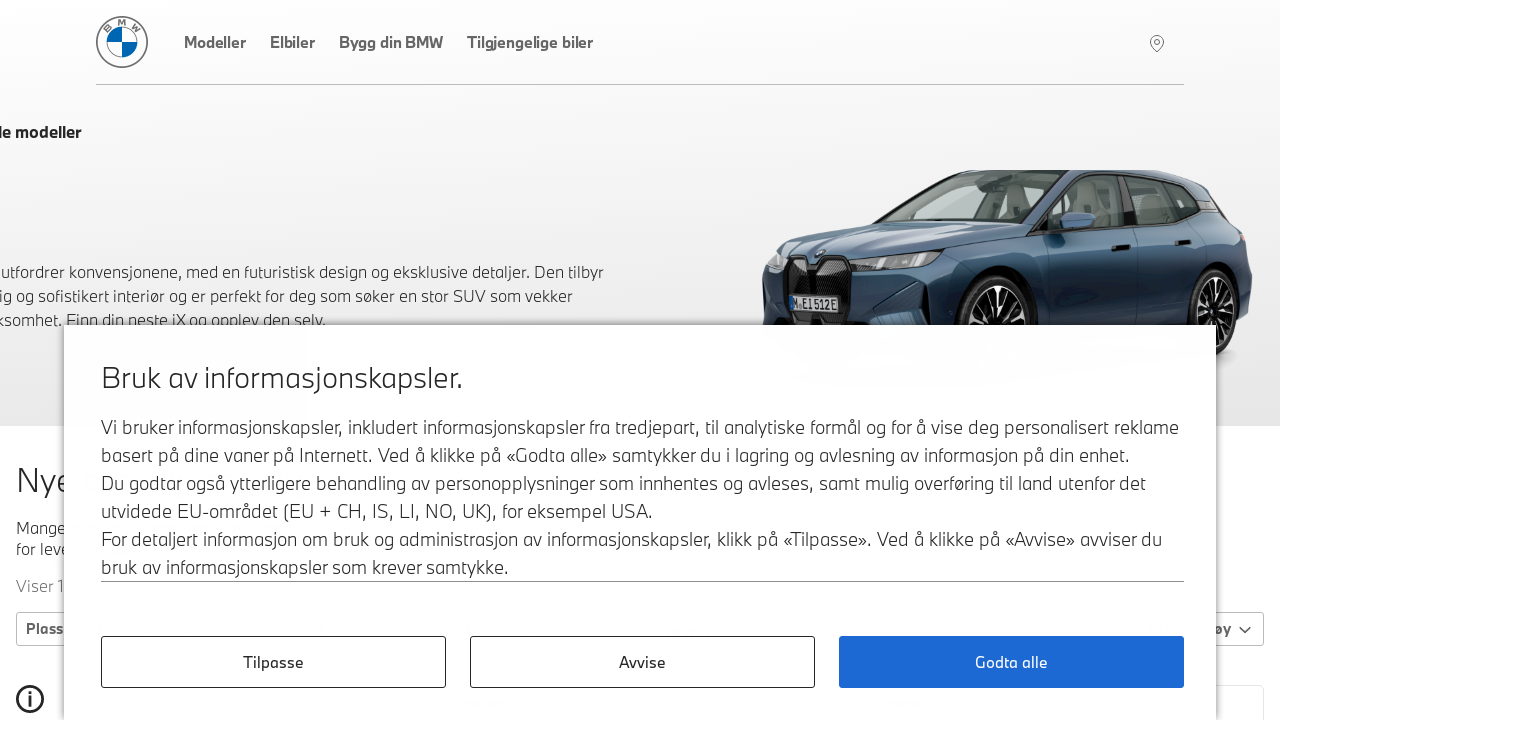

--- FILE ---
content_type: text/html; charset=utf-8
request_url: https://finn.bmw.no/r/I20-iX?carIsSold=1
body_size: 24021
content:
<!DOCTYPE html><html lang="nb-NO"><head><meta charSet="utf-8" data-next-head=""/><meta name="viewport" content="width=device-width" data-next-head=""/><meta http-equiv="x-ua-compatible" content="ie=edge" data-next-head=""/><title data-next-head="">iX  - Helelektrisk pioner. | BMW Norge</title><meta name="description" content="BMW iX utfordrer bilnormene med sin futuristiske design og eksklusive detaljer. En romslig og sofistikert SUV som garantert vekker oppmerksomhet." data-next-head=""/><link rel="canonical" href="https://finn.bmw.no/r/I20-iX" data-next-head=""/><meta property="og:type" content="website" data-next-head=""/><meta property="og:url" content="https://finn.bmw.no/r/I20-iX" data-next-head=""/><meta property="og:title" content="iX  - Helelektrisk pioner." data-next-head=""/><meta property="og:description" content="BMW iX utfordrer bilnormene med sin futuristiske design og eksklusive detaljer. En romslig og sofistikert SUV som garantert vekker oppmerksomhet." data-next-head=""/><meta property="og:image" content="https://prod.cosy.bmw.cloud/ministorene/cosySec?COSY-EU-100-7331c9Nv2Z7d5yKtHS9P3AKWL2Jei7lPKgpn23HGfvQFz%[base64]%25wc3y5jiftxdTCyw178z3lQtECUkebX7slGAMyUCrXpF7zDlZQ6KCwrXRaYWluEQ5nmPXRIagOybQfGnvIT9aeCO2B3iKHvIjedwWChBDMztPuzeqhk7bSKMLoAC9VRhJHFliNcou%25KXw0vHSfWQthX%25V1PaZILfNEbnR2V10s9O58oE4riIgUdscZwBvGkrxRte2FNZ857Mj2lRUgChD3A5Gvloq2cgp2XHLNzv6jQ%25jN22YDafDEAjmqn1qsCDyLOELmiqTJIsJKIL3hd4HK2CxEaNX" data-next-head=""/><meta name="twitter:card" content="summary_large_image" data-next-head=""/><meta name="twitter:site" content="BMW" data-next-head=""/><meta name="twitter:creator" content="BMW" data-next-head=""/><meta name="twitter:title" content="iX  - Helelektrisk pioner." data-next-head=""/><meta name="twitter:description" content="BMW iX utfordrer bilnormene med sin futuristiske design og eksklusive detaljer. En romslig og sofistikert SUV som garantert vekker oppmerksomhet." data-next-head=""/><meta name="twitter:image" content="https://prod.cosy.bmw.cloud/ministorene/cosySec?COSY-EU-100-7331c9Nv2Z7d5yKtHS9P3AKWL2Jei7lPKgpn23HGfvQFz%[base64]%25wc3y5jiftxdTCyw178z3lQtECUkebX7slGAMyUCrXpF7zDlZQ6KCwrXRaYWluEQ5nmPXRIagOybQfGnvIT9aeCO2B3iKHvIjedwWChBDMztPuzeqhk7bSKMLoAC9VRhJHFliNcou%25KXw0vHSfWQthX%25V1PaZILfNEbnR2V10s9O58oE4riIgUdscZwBvGkrxRte2FNZ857Mj2lRUgChD3A5Gvloq2cgp2XHLNzv6jQ%25jN22YDafDEAjmqn1qsCDyLOELmiqTJIsJKIL3hd4HK2CxEaNX" data-next-head=""/><link rel="icon" href="/icons/favicon-32.png" sizes="32x32" data-next-head=""/><link rel="icon" href="/icons/favicon-128.png" sizes="128x128" data-next-head=""/><link rel="icon" href="/icons/favicon-192.png" sizes="192x192" data-next-head=""/><link rel="shortcut icon" sizes="196x196" href="/icons/favicon-196.png" data-next-head=""/><link rel="apple-touch-icon" href="/icons/favicon-152.png" sizes="152x152" data-next-head=""/><link rel="apple-touch-icon" href="/icons/favicon-167.png" sizes="167x167" data-next-head=""/><link rel="apple-touch-icon" href="/icons/favicon-180.png" sizes="180x180" data-next-head=""/><script src="/scripts/tracyLib-StockLocator-Nordics_v3_6_0.js" data-next-head=""></script><link rel="preload" href="https://prod.cosy.bmw.cloud/ministorene/cosySec?COSY-EU-100-7331c9Nv2Z7d5yKtHS9P3AKWL2Jei7lPKgpn23HGfvQFz%[base64]%25wc3y5jiftxdTCyw178z3lQtECUkebX7slGAMyUCrXpF7zDlZQ6KCwrXRaYWluEQ5nmPXRIagOybQfGnvIT9aeCO2B3iKHvIjedwWChBDMztPuzeqhk7bSKMLoAC9VRhJHFliNcou%25KXw0vHSfWQthX%25V1PaZILfNEbnR2V10s9O58oE4riIgUdscZwBvGkrxRte2FNZ857Mj2lRUgChD3A5Gvloq2cgp2XHLNzv6jQ%25jN22YDafDEAjmqn1qsCDyLOELmiqTJIsJKIL3hd4HK2CxEaNX" as="image" data-next-head=""/><script id="vwoCode" data-nscript="beforeInteractive">
							start_vwo_if_consent();

							function start_vwo_if_consent(){
								console.log('start_vwo_if_consent()');
								var consentCookie = getCookie('cc_consentCookie');
								if(consentCookie !== null){
									if(consentCookie.includes('advertising"%3A1') || consentCookie.includes('advertising%22%3A1')){
										start_vwo();

										// 2024-11-21 Remove this to see if we get more vwo data
										//var cameFromBmwCookie = getCookie('cameFromBmw');
										//if(cameFromBmwCookie !== null){
										//	start_vwo();
										//	setCookie('cameFromBmw','updated', 30);
										//}else{
										//	var referrer = document.referrer;
										//	console.log('referrer:' + referrer);
										//	if(referrer !== undefined && referrer !== '' && (referrer === 'https://www.bmw.se/' || referrer === 'https://www.bmw.dk/' || referrer === 'https://www.bmw.no/' || referrer === 'https://www.bmw.fi/')){
										//		start_vwo();
										//		setCookie('cameFromBmw','created', 30);
										//	}
										//}
									}
								}
							}
							
							function start_vwo(){
								console.log("start_vwo()");
								window._vwo_code || (function() {
								var account_id=750731,
								version=2.1,
								settings_tolerance=2000,
								hide_element='body',
								hide_element_style = 'opacity:0 !important;filter:alpha(opacity=0) !important;background:none !important;transition:none !important;',
								/* DO NOT EDIT BELOW THIS LINE */
								f=false,w=window,d=document,v=d.querySelector('#vwoCode'),cK='_vwo_'+account_id+'_settings',cc={};try{var c=JSON.parse(localStorage.getItem('_vwo_'+account_id+'_config'));cc=c&&typeof c==='object'?c:{}}catch(e){}var stT=cc.stT==='session'?w.sessionStorage:w.localStorage;code={nonce:v&&v.nonce,use_existing_jquery:function(){return typeof use_existing_jquery!=='undefined'?use_existing_jquery:undefined},library_tolerance:function(){return typeof library_tolerance!=='undefined'?library_tolerance:undefined},settings_tolerance:function(){return cc.sT||settings_tolerance},hide_element_style:function(){return'{'+(cc.hES||hide_element_style)+'}'},hide_element:function(){if(performance.getEntriesByName('first-contentful-paint')[0]){return''}return typeof cc.hE==='string'?cc.hE:hide_element},getVersion:function(){return version},finish:function(e){if(!f){f=true;var t=d.getElementById('_vis_opt_path_hides');if(t)t.parentNode.removeChild(t);if(e)(new Image).src='https://dev.visualwebsiteoptimizer.com/ee.gif?a='+account_id+e}},finished:function(){return f},addScript:function(e){var t=d.createElement('script');t.type='text/javascript';if(e.src){t.src=e.src}else{t.text=e.text}v&&t.setAttribute('nonce',v.nonce);d.getElementsByTagName('head')[0].appendChild(t)},load:function(e,t){var n=this.getSettings(),i=d.createElement('script'),r=this;t=t||{};if(n){i.textContent=n;d.getElementsByTagName('head')[0].appendChild(i);if(!w.VWO||VWO.caE){stT.removeItem(cK);r.load(e)}}else{var o=new XMLHttpRequest;o.open('GET',e,true);o.withCredentials=!t.dSC;o.responseType=t.responseType||'text';o.onload=function(){if(t.onloadCb){return t.onloadCb(o,e)}if(o.status===200||o.status===304){w._vwo_code.addScript({text:o.responseText})}else{w._vwo_code.finish('&e=loading_failure:'+e)}};o.onerror=function(){if(t.onerrorCb){return t.onerrorCb(e)}w._vwo_code.finish('&e=loading_failure:'+e)};o.send()}},getSettings:function(){try{var e=stT.getItem(cK);if(!e){return}e=JSON.parse(e);if(Date.now()>e.e){stT.removeItem(cK);return}return e.s}catch(e){return}},init:function(){if(d.URL.indexOf('__vwo_disable__')>-1)return;var e=this.settings_tolerance();w._vwo_settings_timer=setTimeout(function(){w._vwo_code.finish();stT.removeItem(cK)},e);var t;if(this.hide_element()!=='body'){t=d.createElement('style');var n=this.hide_element(),i=n?n+this.hide_element_style():'',r=d.getElementsByTagName('head')[0];t.setAttribute('id','_vis_opt_path_hides');v&&t.setAttribute('nonce',v.nonce);t.setAttribute('type','text/css');if(t.styleSheet)t.styleSheet.cssText=i;else t.appendChild(d.createTextNode(i));r.appendChild(t)}else{t=d.getElementsByTagName('head')[0];var i=d.createElement('div');i.style.cssText='z-index: 2147483647 !important;position: fixed !important;left: 0 !important;top: 0 !important;width: 100% !important;height: 100% !important;background: white !important;';i.setAttribute('id','_vis_opt_path_hides');i.classList.add('_vis_hide_layer');t.parentNode.insertBefore(i,t.nextSibling)}var o=window._vis_opt_url||d.URL,s='https://dev.visualwebsiteoptimizer.com/j.php?a='+account_id+'&u='+encodeURIComponent(o)+'&vn='+version;if(w.location.search.indexOf('_vwo_xhr')!==-1){this.addScript({src:s})}else{this.load(s+'&x=true')}}};w._vwo_code=code;code.init();})();(function(){var i=window;function t(){if(i._vwo_code){var e=t.hidingStyle=document.getElementById('_vis_opt_path_hides')||t.hidingStyle;if(!i._vwo_code.finished()&&!_vwo_code.libExecuted&&(!i.VWO||!VWO.dNR)){if(!document.getElementById('_vis_opt_path_hides')){document.getElementsByTagName('head')[0].appendChild(e)}requestAnimationFrame(t)}}}t()})();
							}

							function getCookie(name) {
								var dc = document.cookie;
								var prefix = name + "=";
								var begin = dc.indexOf("; " + prefix);
								if (begin == -1) {
									begin = dc.indexOf(prefix);
									if (begin != 0) return null;
								}
								else
								{
									begin += 2;
									var end = document.cookie.indexOf(";", begin);
									if (end == -1) {
									end = dc.length;
									}
								}
								return decodeURI(dc.substring(begin + prefix.length, end));
							}

							function setCookie(cname, cvalue, exdays) {
									const d = new Date();
								    d.setTime(d.getTime() + (exdays*24*60*60*1000));
								    let expires = "expires="+ d.toUTCString();
								    document.cookie = cname + "=" + cvalue + ";" + expires + ";path=/";
}
							</script><noscript data-n-css=""></noscript><script defer="" nomodule="" src="/_next/static/chunks/polyfills-42372ed130431b0a.js"></script><script src="/_next/static/chunks/webpack-398b3a3a6e8ffe8d.js" defer=""></script><script src="/_next/static/chunks/framework-8d2077cf02bbe393.js" defer=""></script><script src="/_next/static/chunks/main-2c478b96b7a11781.js" defer=""></script><script src="/_next/static/chunks/pages/_app-9b630d1a49cb76c0.js" defer=""></script><script src="/_next/static/chunks/8230-572a5b65a670309c.js" defer=""></script><script src="/_next/static/chunks/6753-8de66f4eac143b07.js" defer=""></script><script src="/_next/static/chunks/4587-b29ff119c106ff82.js" defer=""></script><script src="/_next/static/chunks/6423-8ae10610cacdb4d3.js" defer=""></script><script src="/_next/static/chunks/9343-71690b503a450ed0.js" defer=""></script><script src="/_next/static/chunks/8040-2347f26e2f29d895.js" defer=""></script><script src="/_next/static/chunks/2832-c90f3af4274e77b5.js" defer=""></script><script src="/_next/static/chunks/2080-f76c613498446a90.js" defer=""></script><script src="/_next/static/chunks/4127-279d7d771c850b2d.js" defer=""></script><script src="/_next/static/chunks/7044-7393cc409ca19942.js" defer=""></script><script src="/_next/static/chunks/4199-5d03c75ef4e77801.js" defer=""></script><script src="/_next/static/chunks/7738-2c46bfa83280502e.js" defer=""></script><script src="/_next/static/chunks/pages/r/%5Brange-slug%5D-adebd96c843eeaa5.js" defer=""></script><script src="/_next/static/N_lseawXZo-YL9qZHlsfO/_buildManifest.js" defer=""></script><script src="/_next/static/N_lseawXZo-YL9qZHlsfO/_ssgManifest.js" defer=""></script><style data-styled="" data-styled-version="5.3.11">.jFgaxr{height:auto;display:-webkit-box;display:-webkit-flex;display:-ms-flexbox;display:flex;-webkit-flex-direction:column;-ms-flex-direction:column;flex-direction:column;-webkit-align-items:center;-webkit-box-align:center;-ms-flex-align:center;align-items:center;}/*!sc*/
data-styled.g1[id="sc-7ce54660-0"]{content:"jFgaxr,"}/*!sc*/
.cIQOoS{display:block;margin:0 auto;color:#1C69D4;width:48px;height:48px;}/*!sc*/
data-styled.g2[id="sc-7ce54660-1"]{content:"cIQOoS,"}/*!sc*/
.jXFWPR{-webkit-animation-iteration-count:infinite;animation-iteration-count:infinite;-webkit-animation-timing-function:linear;animation-timing-function:linear;-webkit-animation-name:esNlbn;animation-name:esNlbn;-webkit-animation-duration:5.2s;animation-duration:5.2s;}/*!sc*/
data-styled.g3[id="sc-7ce54660-2"]{content:"jXFWPR,"}/*!sc*/
.lnJDTM{-webkit-animation-iteration-count:infinite;animation-iteration-count:infinite;-webkit-animation-timing-function:linear;animation-timing-function:linear;-webkit-animation-name:dKTtel;animation-name:dKTtel;-webkit-animation-duration:1.3s;animation-duration:1.3s;-webkit-transform-origin:center;-ms-transform-origin:center;transform-origin:center;}/*!sc*/
data-styled.g4[id="sc-7ce54660-3"]{content:"lnJDTM,"}/*!sc*/
.eindAh{display:none;position:fixed;top:20%;z-index:10001;left:50%;-webkit-transform:translateX(-50%);-ms-transform:translateX(-50%);transform:translateX(-50%);-webkit-animation:lbWRkT .25s ease-in-out;animation:lbWRkT .25s ease-in-out;}/*!sc*/
.eindAh.loading{display:block;}/*!sc*/
data-styled.g6[id="sc-591bd303-0"]{content:"eindAh,"}/*!sc*/
@font-face{font-family:'BMWType';src:url(/fonts/BMWTypeNextLatin-Light.woff2) format('woff2'),url(/fonts/BMWTypeNextLatin-Light.woff) format('woff');font-weight:300;font-style:normal;font-display:swap;}/*!sc*/
@font-face{font-family:'BMWType';src:url(/fonts/BMWTypeNextLatin-Bold.woff2) format('woff2'),url(/fonts/BMWTypeNextLatin-Bold.woff) format('woff');font-weight:700;font-style:normal;font-display:swap;}/*!sc*/
@font-face{font-family:'BMWTypeNextWeb';src:url(/fonts/BMWTypeNextPro-Light.woff2) format('woff2'),url(/fonts/nextweb/BMWTypeNextProTT-Light.woff) format('woff');font-weight:300;font-style:normal;font-display:swap;}/*!sc*/
@font-face{font-family:'BMWTypeNextWeb';src:url(/fonts/BMWTypeNextPro-Regular.woff2) format('woff2'),url(/fonts/nextweb/BMWTypeNextProTT-Regular.woff) format('woff');font-weight:400;font-style:normal;font-display:swap;}/*!sc*/
@font-face{font-family:'BMWTypeNextWeb';src:url(/fonts/BMWTypeNextPro-Bold.woff2) format('woff2'),url(/fonts/nextweb/BMWTypeNextProTT-Bold.woff) format('woff');font-weight:700;font-style:normal;font-display:swap;}/*!sc*/
@font-face{font-family:'BMW_iconFont';src:url(/fonts/BMW_iconFont.woff) format('woff');font-weight:400;font-style:normal;font-display:block;}/*!sc*/
body{font-size:1rem;font-family:BMWType,sans-serif;}/*!sc*/
data-styled.g7[id="sc-global-iFgLtX1"]{content:"sc-global-iFgLtX1,"}/*!sc*/
*{box-sizing:border-box;}/*!sc*/
.not-tabbing * :focus{outline:none;}/*!sc*/
body{font-weight:300;color:#262626;margin:0;overflow-x:hidden;}/*!sc*/
body::before{content:'';display:none;position:fixed;top:0;left:0;width:100%;height:100%;background-color:rgba(255,255,255,.9);-webkit-animation:lbWRkT .125s ease-in-out;animation:lbWRkT .125s ease-in-out;z-index:10000;}/*!sc*/
body.loading::before{display:block;}/*!sc*/
@media screen and (max-device-width:calc(48rem - 1px)){body{-webkit-text-size-adjust:100%;}}/*!sc*/
@media screen and (max-width:calc(48rem - 1px)){body:has(.modalIsOpen){overflow:hidden;}}/*!sc*/
ul,ol{padding:0;margin:0;list-style:none;}/*!sc*/
dl,dd{margin:0;}/*!sc*/
input,button,textarea,select{font:inherit;}/*!sc*/
body{min-height:100vh;-webkit-scroll-behavior:smooth;-moz-scroll-behavior:smooth;-ms-scroll-behavior:smooth;scroll-behavior:smooth;text-rendering:optimizeSpeed;-webkit-font-smoothing:antialiased;-moz-osx-font-smoothing:grayscale;}/*!sc*/
img{max-width:100%;display:block;}/*!sc*/
dd{margin-left:0;}/*!sc*/
.lazyload,.lazyloading{-webkit-transition:opacity .25s ease-in-out;transition:opacity .25s ease-in-out;opacity:0;}/*!sc*/
.lazyload.lazyloaded,.lazyloading.lazyloaded{opacity:1;}/*!sc*/
.sr-only{position:absolute;width:1px;height:1px;padding:0;overflow:hidden;-webkit-clip:rect(0,0,0,0);clip:rect(0,0,0,0);white-space:nowrap;-webkit-clip-path:inset(50%);-webkit-clip-path:inset(50%);clip-path:inset(50%);border:0;}/*!sc*/
data-styled.g9[id="sc-global-djWPWg1"]{content:"sc-global-djWPWg1,"}/*!sc*/
.hvftxu{width:100%;max-width:87.5em;margin:0 auto;height:-webkit-fit-content;height:-moz-fit-content;height:fit-content;}/*!sc*/
data-styled.g11[id="sc-efebb4e4-0"]{content:"hvftxu,"}/*!sc*/
.dJMyra{padding:0;margin:0;background-color:#fff;border-radius:0;border:0;font-size:1rem;cursor:pointer;}/*!sc*/
data-styled.g12[id="sc-e3f6060f-0"]{content:"dJMyra,"}/*!sc*/
.bLqtjB{display:inline-block;-webkit-text-decoration:none;text-decoration:none;text-align:center;text-transform:none;font-family:BMWType,sans-serif;border:2px solid #1C69D4;padding:0.75rem 1.25rem;background-color:#1C69D4;color:#fff;min-width:15.625rem;-webkit-transition:all .125s ease-in-out;transition:all .125s ease-in-out;font-weight:700;cursor:pointer;}/*!sc*/
body.no-touch .sc-e3f6060f-1:hover,body.no-touch .bLqtjB:focus-visible{background-color:#0653b6;border-color:#0653b6;color:#fff;}/*!sc*/
.bLqtjB:disabled{background-color:#8E8E8E;border-color:#8E8E8E;pointer-events:none;}/*!sc*/
data-styled.g13[id="sc-e3f6060f-1"]{content:"bLqtjB,"}/*!sc*/
.krZExl{background-color:transparent;border:1px solid #262626;color:#262626;-webkit-transition:all .05s ease-in-out;transition:all .05s ease-in-out;}/*!sc*/
body.no-touch .sc-e3f6060f-2:hover,body.no-touch .krZExl:focus-visible{background-color:transparent;border:1px solid #262626;box-shadow:inset 0 0 0 1px #262626;color:#262626;}/*!sc*/
data-styled.g14[id="sc-e3f6060f-2"]{content:"krZExl,"}/*!sc*/
.eNUhFQ{display:inline-block;position:relative;font-weight:700;-webkit-text-decoration:none;text-decoration:none;cursor:pointer;color:#262626;margin:0.625rem 0;}/*!sc*/
data-styled.g16[id="sc-eb04550e-0"]{content:"eNUhFQ,"}/*!sc*/
.dEZErZ{display:inline-block;position:relative;font-weight:700;-webkit-text-decoration:none;text-decoration:none;cursor:pointer;color:#262626;margin:0.625rem 0;}/*!sc*/
data-styled.g17[id="sc-eb04550e-1"]{content:"dEZErZ,"}/*!sc*/
.emBJJG{display:-webkit-box;display:-webkit-flex;display:-ms-flexbox;display:flex;color:#262626;}/*!sc*/
.emBJJG svg{margin-right:0.5rem;-webkit-transition:-webkit-transform .125s ease-in-out;-webkit-transition:transform .125s ease-in-out;transition:transform .125s ease-in-out;width:0.5406875rem;height:0.8605rem;-webkit-transform:none;-ms-transform:none;transform:none;}/*!sc*/
.cjSOSX{display:-webkit-box;display:-webkit-flex;display:-ms-flexbox;display:flex;color:#262626;}/*!sc*/
.cjSOSX svg{margin-right:0.5rem;-webkit-transition:-webkit-transform .125s ease-in-out;-webkit-transition:transform .125s ease-in-out;transition:transform .125s ease-in-out;width:0.5406875rem;height:0.8605rem;-webkit-transform:rotate(180deg);-ms-transform:rotate(180deg);transform:rotate(180deg);}/*!sc*/
data-styled.g18[id="sc-eb04550e-2"]{content:"emBJJG,cjSOSX,"}/*!sc*/
.gISLWm{position:relative;}/*!sc*/
data-styled.g20[id="sc-4653e3ed-0"]{content:"gISLWm,"}/*!sc*/
.gHUKSB{position:absolute;width:1px;height:1px;padding:0;overflow:hidden;-webkit-clip:rect(0,0,0,0);clip:rect(0,0,0,0);white-space:nowrap;-webkit-clip-path:inset(50%);-webkit-clip-path:inset(50%);clip-path:inset(50%);border:0;}/*!sc*/
data-styled.g21[id="sc-4653e3ed-1"]{content:"gHUKSB,"}/*!sc*/
.izqzUo{font-size:3rem;font-weight:300;line-height:1.35;}/*!sc*/
data-styled.g22[id="sc-893782a-0"]{content:"izqzUo,"}/*!sc*/
.clyrjB{font-size:2rem;font-weight:300;line-height:1.35;margin-top:0;}/*!sc*/
data-styled.g23[id="sc-893782a-1"]{content:"clyrjB,"}/*!sc*/
.kkbxiD{font-size:1.5rem;font-weight:300;line-height:1.35;}/*!sc*/
data-styled.g24[id="sc-893782a-2"]{content:"kkbxiD,"}/*!sc*/
.kCFdSF{font-family:BMW_iconFont !important;-webkit-text-decoration:none;text-decoration:none;margin-left:10px;margin-right:18px;padding:10px 8px 8px 8px;width:-webkit-fit-content;width:-moz-fit-content;width:fit-content;}/*!sc*/
@media (min-width:48em){.kCFdSF{padding-right:0;}}/*!sc*/
@media (min-width:80em){.kCFdSF{display:none;}}/*!sc*/
.open .sc-e9dc3bdb-0{z-index:10001;}/*!sc*/
data-styled.g56[id="sc-e9dc3bdb-0"]{content:"kCFdSF,"}/*!sc*/
.cpAMRg{padding-left:8px;height:68px;font-family:BMWTypeNextWeb,sans-serif;display:-webkit-box;display:-webkit-flex;display:-ms-flexbox;display:flex;-webkit-align-items:center;-webkit-box-align:center;-ms-flex-align:center;align-items:center;-webkit-box-pack:justify;-webkit-justify-content:space-between;-ms-flex-pack:justify;justify-content:space-between;background-color:transparent;position:relative;z-index:100;}/*!sc*/
@media (min-width:48em){.cpAMRg{height:85px;padding-left:0;margin-left:2rem;margin-right:1.8rem;}}/*!sc*/
@media (min-width:80em){.cpAMRg{-webkit-box-pack:start;-webkit-justify-content:start;-ms-flex-pack:start;justify-content:start;margin-left:5rem;margin-right:5rem;border-bottom:1px solid #BBB;}}/*!sc*/
@media (max-width:calc(80em - 1px)){.cpAMRg.open::before{z-index:10002;border-bottom:20px solid black;}}/*!sc*/
.cpAMRg .logo{width:36px;height:36px;margin-top:auto;margin-bottom:auto;}/*!sc*/
@media (min-width:48em){.cpAMRg .logo{width:52px;height:52px;}}/*!sc*/
.cpAMRg .logo.open{z-index:10001;}/*!sc*/
data-styled.g57[id="sc-9c587f3f-0"]{content:"cpAMRg,"}/*!sc*/
.bIcIKy{padding-right:1.5rem;}/*!sc*/
.bIcIKy a{display:block;height:36px;width:36px;}/*!sc*/
@media (min-width:48em){.bIcIKy a{width:52px;height:52px;}}/*!sc*/
.bIcIKy.open{z-index:10001;}/*!sc*/
.bIcIKy.open a{z-index:10001;}/*!sc*/
data-styled.g58[id="sc-9c587f3f-1"]{content:"bIcIKy,"}/*!sc*/
.cVXiAm{display:none;padding:9px 1rem;margin:0 -1rem;-webkit-box-pack:justify;-webkit-justify-content:space-between;-ms-flex-pack:justify;justify-content:space-between;-webkit-align-items:center;-webkit-box-align:center;-ms-flex-align:center;align-items:center;height:100%;background-color:transparent;}/*!sc*/
@media (min-width:48em){.cVXiAm{margin:0;padding:0;}}/*!sc*/
@media (min-width:80em){.cVXiAm{display:-webkit-box;display:-webkit-flex;display:-ms-flexbox;display:flex;height:86px;}}/*!sc*/
.cVXiAm ul{background-color:transparent;height:100%;list-style:none;padding:0;margin:0;-webkit-box-flex:1;-webkit-flex-grow:1;-ms-flex-positive:1;flex-grow:1;}/*!sc*/
@media (max-width:calc(80em - 1px)){.cVXiAm ul{display:none;-webkit-flex-wrap:wrap;-ms-flex-wrap:wrap;flex-wrap:wrap;position:fixed;top:0;left:0;width:100%;height:100%;background:#fff;z-index:10000;padding:20px;-webkit-box-pack:center;-webkit-justify-content:center;-ms-flex-pack:center;justify-content:center;}}/*!sc*/
@media (min-width:48em){.cVXiAm ul{margin-right:2rem;}}/*!sc*/
@media (max-width:calc(80em - 1px)){.cVXiAm.open{display:-webkit-box;display:-webkit-flex;display:-ms-flexbox;display:flex;}.cVXiAm.open ul{display:-webkit-box;display:-webkit-flex;display:-ms-flexbox;display:flex;-webkit-box-pack:start;-webkit-justify-content:start;-ms-flex-pack:start;justify-content:start;-webkit-flex-direction:column;-ms-flex-direction:column;flex-direction:column;margin-top:-86px;padding-top:172px;height:calc(100% + 86px);border-top:1px solid #BBB;}.cVXiAm.open ul a{padding:8px 4px 8px 0px;margin:4px 10px 10px 4px;height:40px;color:#666666;}}/*!sc*/
@media (max-width:calc(48em - 1px)){.cVXiAm.open ul{margin-top:-69px;padding-top:138px;height:calc(100% + 69px);z-index:999;}.cVXiAm.open ul a{height:30px;padding:0px 4px 4px 0px;color:#666666;}}/*!sc*/
.cVXiAm ul li{display:block;width:100%;}/*!sc*/
@media (min-width:48em){.cVXiAm ul li{width:auto;display:inline-block;}}/*!sc*/
.cVXiAm ul a{display:block;color:#666666;font-weight:500.26;font-size:0.9375rem;line-height:1.5rem;-webkit-text-decoration:none;text-decoration:none;-webkit-letter-spacing:-0.15px;-moz-letter-spacing:-0.15px;-ms-letter-spacing:-0.15px;letter-spacing:-0.15px;border-bottom:4px solid transparent;padding:29px 20px;}/*!sc*/
@media (min-width:48em){.cVXiAm ul a{height:100%;border-bottom:4px solid transparent;padding:29px 20px;}}/*!sc*/
@media (min-width:80em){.cVXiAm ul a{padding:31px 12px 28px 12px;}}/*!sc*/
@media (min-width:120rem){.cVXiAm ul a{font-size:1rem;line-height:1.625rem;padding:30px 12px 27px 12px;}}/*!sc*/
.cVXiAm ul a:hover,.cVXiAm ul a.active{border-bottom-width:4px;border-bottom-color:#1C69D4;}/*!sc*/
data-styled.g59[id="sc-9c587f3f-2"]{content:"cVXiAm,"}/*!sc*/
.bYudr{display:inline-block;margin-left:auto;font-family:BMW_iconFont;font-size:2rem;display:-webkit-box;display:-webkit-flex;display:-ms-flexbox;display:flex;padding-right:2px;z-index:2;}/*!sc*/
.bYudr a{color:rgba(248,248,248,1);-webkit-text-decoration:none;text-decoration:none;border-bottom:4px solid transparent;padding-bottom:23px;padding-top:22px;}/*!sc*/
.bYudr a:hover{border-bottom:4px solid #1C69D4;color:#262626;}/*!sc*/
@media (max-width:calc(48em - 1px)){.bYudr a{padding-bottom:17px;padding-top:15px;}}/*!sc*/
@media (max-width:calc(80em - 1px)){.bYudr{padding-right:0px;}}/*!sc*/
data-styled.g60[id="sc-9c587f3f-3"]{content:"bYudr,"}/*!sc*/
.ggXdkP{padding-right:0.9rem;padding-left:0.7rem;}/*!sc*/
data-styled.g61[id="sc-9c587f3f-4"]{content:"ggXdkP,"}/*!sc*/
.YIaMf{width:100%;max-width:118.5em;margin:0 auto;padding:0 1rem;}/*!sc*/
data-styled.g63[id="sc-e8804031-0"]{content:"YIaMf,"}/*!sc*/
.hbjXPc{background-color:#f2f2f2;padding:2rem 0;}/*!sc*/
data-styled.g64[id="sc-b048e385-0"]{content:"hbjXPc,"}/*!sc*/
.ecFVvV{display:-webkit-box;display:-webkit-flex;display:-ms-flexbox;display:flex;-webkit-box-pack:justify;-webkit-justify-content:space-between;-ms-flex-pack:justify;justify-content:space-between;}/*!sc*/
data-styled.g65[id="sc-b048e385-1"]{content:"ecFVvV,"}/*!sc*/
.jyuuWR{margin:0;}/*!sc*/
data-styled.g66[id="sc-b048e385-2"]{content:"jyuuWR,"}/*!sc*/
.bckJod li{display:inline-block;margin-left:1rem;}/*!sc*/
.bckJod a,.bckJod a:visited{color:inherit;}/*!sc*/
data-styled.g67[id="sc-b048e385-3"]{content:"bckJod,"}/*!sc*/
.QVeyI{min-height:100vh;}/*!sc*/
data-styled.g81[id="sc-b1982b3d-0"]{content:"QVeyI,"}/*!sc*/
.TIMiK{display:block;position:relative;padding-bottom:56.25%;width:100%;}/*!sc*/
@media (min-width:48em){.TIMiK{padding-bottom:56.25%;}}/*!sc*/
.cxBVWu{display:block;position:relative;padding-bottom:100%;width:100%;}/*!sc*/
@media (min-width:48em){.cxBVWu{padding-bottom:100%;}}/*!sc*/
data-styled.g84[id="sc-5db9dc79-0"]{content:"TIMiK,cxBVWu,"}/*!sc*/
.gRSyut{width:100%;height:100%;position:absolute;object-fit:contain;font-family:'object-fit: contain;';}/*!sc*/
data-styled.g85[id="sc-5db9dc79-1"]{content:"gRSyut,"}/*!sc*/
.ePQXBT{position:fixed;z-index:900;left:0;bottom:auto;top:100%;display:-webkit-box;display:-webkit-flex;display:-ms-flexbox;display:flex;opacity:0;-webkit-box-pack:justify;-webkit-justify-content:space-between;-ms-flex-pack:justify;justify-content:space-between;-webkit-align-items:center;-webkit-box-align:center;-ms-flex-align:center;align-items:center;width:100%;padding:0.5rem 1rem;cursor:pointer;background-color:#fff;box-shadow:0px 0px 20px rgba(0,0,0,.16);}/*!sc*/
@media (min-width:48em){.ePQXBT{max-width:40.625rem;left:50%;-webkit-transform:translateX(-50%);-ms-transform:translateX(-50%);transform:translateX(-50%);}}/*!sc*/
data-styled.g140[id="sc-6b6b1711-0"]{content:"ePQXBT,"}/*!sc*/
.kzsdwa{margin:0;font-size:0.875rem;}/*!sc*/
@media (min-width:calc(23.5em - 1px)){.kzsdwa{font-size:1rem;}}/*!sc*/
@media (min-width:48em){.kzsdwa{font-size:1.25rem;}}/*!sc*/
data-styled.g141[id="sc-6b6b1711-1"]{content:"kzsdwa,"}/*!sc*/
.cYoQpD{text-transform:lowercase;}/*!sc*/
@media (min-width:48em){.cYoQpD{margin-left:0.5rem;}}/*!sc*/
data-styled.g142[id="sc-6b6b1711-2"]{content:"cYoQpD,"}/*!sc*/
.xkecu{font-size:2rem;}/*!sc*/
@media (min-width:48em){.xkecu{font-size:3rem;}}/*!sc*/
data-styled.g144[id="sc-6b6b1711-4"]{content:"xkecu,"}/*!sc*/
.eAmAsa{width:10px;height:24px;-webkit-transform:translateX(-6px) rotate(90deg);-ms-transform:translateX(-6px) rotate(90deg);transform:translateX(-6px) rotate(90deg);}/*!sc*/
data-styled.g145[id="sc-6b6b1711-5"]{content:"eAmAsa,"}/*!sc*/
.iFlbOC{max-width:9.375rem;overflow:hidden;text-overflow:ellipsis;white-space:nowrap;color:#666666;min-width:3.5rem;-webkit-transition:all 0.125s ease-in-out;transition:all 0.125s ease-in-out;font-size:0.875rem;font-style:normal;font-weight:700;line-height:1.25rem;border:1px solid #BBBBBB;border-radius:3px;height:2.125rem;padding-left:8px;padding-right:8px;}/*!sc*/
.iFlbOC:hover{color:#262626;border:1px solid #262626;}/*!sc*/
data-styled.g176[id="sc-3d811f87-1"]{content:"iFlbOC,"}/*!sc*/
.kkxPmJ{display:none;margin:0 auto;margin-top:-16px;margin-bottom:24px;padding:0.75rem 1.25rem;background-color:transparent;border-color:transparent;color:#262626;font-weight:700;-webkit-transition:opacity 0.25s ease-in-out;transition:opacity 0.25s ease-in-out;}/*!sc*/
.kkxPmJ svg{margin-right:0.5rem;}/*!sc*/
@media (max-width:calc(48em - 1px)){.kkxPmJ{margin-top:0px;margin-bottom:8px;}}/*!sc*/
data-styled.g248[id="sc-16101cb6-0"]{content:"kkxPmJ,"}/*!sc*/
.fmnPmJ{display:block;visibility:visible;}/*!sc*/
@media (max-width:calc(48em - 1px)){.fmnPmJ{display:none;visibility:hidden;}}/*!sc*/
data-styled.g254[id="sc-16101cb6-6"]{content:"fmnPmJ,"}/*!sc*/
.iswuuP{display:-webkit-box;display:-webkit-flex;display:-ms-flexbox;display:flex;-webkit-box-pack:start;-webkit-justify-content:flex-start;-ms-flex-pack:start;justify-content:flex-start;}/*!sc*/
@media (max-width:calc(48em - 1px)){.iswuuP{white-space:nowrap;overflow-x:scroll;width:100%;margin:0 auto;margin-left:-1rem !important;margin-right:-3rem !important;width:calc(100% + 2rem);}.iswuuP > li:first-child{margin-left:1rem;}}/*!sc*/
@media (min-width:48em){.iswuuP{width:100%;margin:0 auto;}}/*!sc*/
@media (min-width:48em){.iswuuP{-webkit-flex-wrap:wrap;-ms-flex-wrap:wrap;flex-wrap:wrap;}}/*!sc*/
data-styled.g255[id="sc-16101cb6-7"]{content:"iswuuP,"}/*!sc*/
@media (max-width:calc(48em - 1px)){.jwCBEb{margin-right:16px;margin-bottom:16px;}}/*!sc*/
@media (min-width:48em){.jwCBEb{margin-right:16px;margin-bottom:16px;}}/*!sc*/
data-styled.g256[id="sc-16101cb6-8"]{content:"jwCBEb,"}/*!sc*/
.klffZR{display:-webkit-box;display:-webkit-flex;display:-ms-flexbox;display:flex;-webkit-flex-wrap:wrap;-ms-flex-wrap:wrap;flex-wrap:wrap;margin:1rem 0;}/*!sc*/
.klffZR > li{display:contents;}/*!sc*/
.klffZR > li > *:first-child{width:calc(100% - 0rem);margin:0 1rem 1.5rem 0;}/*!sc*/
@media (min-width:48em){.klffZR > li > *:first-child{width:calc(50% - 0.5rem);margin:0 1rem 1rem 0;}}/*!sc*/
@media (min-width:64em){.klffZR > li > *:first-child{width:calc(33.333333333333336% - 0.6666666666666666rem);margin:0 1rem 1rem 0;}}/*!sc*/
@media (max-width:calc(48em - 1px)){.klffZR{margin-left:-1rem;margin-right:-1rem;}.klffZR > li > *:first-child{margin-right:0;margin-bottom:8px;}}/*!sc*/
@media (max-width:calc(64em - 1px)){.klffZR > li:nth-child(2n) > *:first-child{margin-right:0;}}/*!sc*/
@media (min-width:64em){.klffZR > li:nth-child(3n) > *:first-child{margin-right:0;}}/*!sc*/
data-styled.g310[id="sc-e0ed284b-0"]{content:"klffZR,"}/*!sc*/
.jKXBAs{position:absolute;top:50%;left:50%;-webkit-transform:translate(-50%,-50%);-ms-transform:translate(-50%,-50%);transform:translate(-50%,-50%);width:140%;}/*!sc*/
data-styled.g312[id="sc-b0cc105a-0"]{content:"jKXBAs,"}/*!sc*/
.gfWOVZ{-webkit-align-items:center;-webkit-box-align:center;-ms-flex-align:center;align-items:center;display:-webkit-box;display:-webkit-flex;display:-ms-flexbox;display:flex;}/*!sc*/
.gfWOVZ span{white-space:normal;}/*!sc*/
.gfWOVZ svg{margin-left:2px;margin-right:11px;width:0.5625rem;height:0.5625rem;}/*!sc*/
data-styled.g314[id="sc-2b654485-0"]{content:"gfWOVZ,"}/*!sc*/
.hIUzNT{font-size:0.875rem;margin-top:8px;margin-bottom:6px;}/*!sc*/
data-styled.g316[id="sc-77c27824-1"]{content:"hIUzNT,"}/*!sc*/
.iWVCR{display:-webkit-box;display:-webkit-flex;display:-ms-flexbox;display:flex;-webkit-box-pack:end;-webkit-justify-content:flex-end;-ms-flex-pack:end;justify-content:flex-end;}/*!sc*/
data-styled.g317[id="sc-77c27824-2"]{content:"iWVCR,"}/*!sc*/
.fQIfVn{display:-webkit-box;display:-webkit-flex;display:-ms-flexbox;display:flex;white-space:nowrap;font-size:1rem;}/*!sc*/
data-styled.g318[id="sc-77c27824-3"]{content:"fQIfVn,"}/*!sc*/
.hDMqbh{margin-top:6px;}/*!sc*/
@media (max-width:calc(48em - 1px)){.hDMqbh{margin-top:4px;}}/*!sc*/
data-styled.g320[id="sc-28060815-0"]{content:"hDMqbh,"}/*!sc*/
.csmqjG{display:-webkit-box;display:-webkit-flex;display:-ms-flexbox;display:flex;-webkit-flex-direction:column;-ms-flex-direction:column;flex-direction:column;-webkit-align-items:flex-end;-webkit-box-align:flex-end;-ms-flex-align:flex-end;align-items:flex-end;}/*!sc*/
data-styled.g321[id="sc-28060815-1"]{content:"csmqjG,"}/*!sc*/
.cPInOo{position:relative;color:#707070;font-size:1rem;white-space:nowrap;height:-webkit-fit-content;height:-moz-fit-content;height:fit-content;width:-webkit-fit-content;width:-moz-fit-content;width:fit-content;-webkit-text-decoration:none;text-decoration:none;}/*!sc*/
data-styled.g322[id="sc-28060815-2"]{content:"cPInOo,"}/*!sc*/
.hYYvuy{position:absolute;bottom:0;width:100%;height:47%;border-top:1px solid #8e8e8e;border-width:0.12em;}/*!sc*/
data-styled.g323[id="sc-28060815-3"]{content:"hYYvuy,"}/*!sc*/
.czIePa{display:-webkit-box;display:-webkit-flex;display:-ms-flexbox;display:flex;position:absolute;top:0;left:0;}/*!sc*/
data-styled.g324[id="sc-28060815-4"]{content:"czIePa,"}/*!sc*/
.cpBKGG{background-color:#f2f2f2;-webkit-clip-path:polygon(0 0,100% 0%,0% 100%,0% 100%);clip-path:polygon(0 0,100% 0%,0% 100%,0% 100%);height:2.25rem;width:1.125rem;-webkit-transform:skewY(0.001deg);-ms-transform:skewY(0.001deg);transform:skewY(0.001deg);}/*!sc*/
data-styled.g325[id="sc-28060815-5"]{content:"cpBKGG,"}/*!sc*/
.gZuJyt{background-color:#f2f2f2;color:#000;font-size:0.75rem;font-weight:700;left:0;padding:10px 12px 10px 16px;text-transform:uppercase;}/*!sc*/
data-styled.g326[id="sc-28060815-6"]{content:"gZuJyt,"}/*!sc*/
.hzhpFL{border:1px solid #E6E6E6;border-radius:5px;position:relative;outline:0.1rem solid transparent;-webkit-transition:all 0.125s ease-in-out;transition:all 0.125s ease-in-out;background:white;position:relative;}/*!sc*/
.hzhpFL .sc-28060815-6,.hzhpFL .sc-28060815-5{-webkit-transition:all 0.125s ease-in-out;transition:all 0.125s ease-in-out;}/*!sc*/
.hzhpFL a{-webkit-text-decoration:none;text-decoration:none;}/*!sc*/
body.no-touch .sc-28060815-7:hover{background-color:#f2f2f2;}/*!sc*/
body.no-touch .sc-28060815-7:hover .demoBadge{background-color:#e6e6e6;-webkit-transition:all 0.125s ease-in-out;transition:all 0.125s ease-in-out;}/*!sc*/
body.no-touch .sc-28060815-7:hover .demoTriangle{background-color:#e6e6e6;-webkit-transition:all 0.125s ease-in-out;transition:all 0.125s ease-in-out;}/*!sc*/
.hzhpFL:active{background-color:#f2f2f2;}/*!sc*/
@media (min-width:48em){.hzhpFL{height:0;overflow:hidden;padding-top:46%;}}/*!sc*/
@media (min-width:64rem) and (max-width:75rem){.hzhpFL .vehicleName h3{font-size:1.375rem;}.hzhpFL .vehicleName div{margin-bottom:1px;}.hzhpFL .vehicleName{margin-bottom:12px;}.hzhpFL .fuelType{font-size:0.75rem;line-height:1rem;}.hzhpFL .infoRow{font-size:0.875rem;line-height:1.5rem;}.hzhpFL .infoRowSubHeading{font-size:0.75rem;line-height:1.375rem;}.hzhpFL .priceItem{font-size:1.125rem;}.hzhpFL .leasingPriceItem{font-size:0.75rem;}.hzhpFL .businessLeaseDescription{font-size:0.75rem;}.hzhpFL .businessLeasePrice{font-size:0.875rem;}.hzhpFL .dealer{font-size:0.875rem;}.hzhpFL .middleContainer{margin-bottom:3%;}}/*!sc*/
@media (min-width:48em) and (max-width:calc(64em - 1px)){.hzhpFL{padding-top:66%;}}/*!sc*/
@media (min-width:48rem) and (max-width:55rem){.hzhpFL .vehicleName h3{font-size:1.375rem;}.hzhpFL .vehicleName div{margin-bottom:1px;}.hzhpFL .vehicleName{margin-bottom:12px;}.hzhpFL .fuelType{font-size:0.75rem;line-height:1rem;}.hzhpFL .infoRow{font-size:0.875rem;line-height:1.5rem;}.hzhpFL .infoRowSubHeading{font-size:0.75rem;line-height:1.375rem;}.hzhpFL .priceItem{font-size:1.125rem;}.hzhpFL .leasingPriceItem{font-size:0.75rem;}.hzhpFL .businessLeaseDescription{font-size:0.75rem;}.hzhpFL .businessLeasePrice{font-size:0.875rem;}.hzhpFL .dealer{font-size:0.875rem;}.hzhpFL .middleContainer{margin-bottom:3%;}}/*!sc*/
@media (max-width:calc(48em - 1px)){.hzhpFL{border:0px solid #E6E6E6;border-radius:0px;box-shadow:0px 2px 4px 0px rgba(0,0,0,0.1);}}/*!sc*/
@media (max-width:23.125rem){.hzhpFL .vehicleName h3{font-size:1.375rem;}.hzhpFL .vehicleName div{margin-bottom:1px;}.hzhpFL .vehicleName{margin-bottom:12px;}.hzhpFL .fuelType{font-size:0.75rem;line-height:1rem;}.hzhpFL .infoRow{font-size:0.875rem;line-height:1.5rem;}.hzhpFL .infoRowSubHeading{font-size:0.75rem;line-height:1.375rem;}.hzhpFL .priceItem{font-size:1.125rem;}.hzhpFL .leasingPriceItem{font-size:0.75rem;}.hzhpFL .businessLeaseDescription{font-size:0.75rem;}.hzhpFL .businessLeasePrice{font-size:0.875rem;}.hzhpFL .dealer{font-size:0.875rem;}.hzhpFL .middleContainer{margin-bottom:3%;}}/*!sc*/
data-styled.g327[id="sc-28060815-7"]{content:"hzhpFL,"}/*!sc*/
@media (min-width:48em){.eAaeaX{position:absolute;top:0;left:0;width:100%;height:100%;}}/*!sc*/
data-styled.g328[id="sc-28060815-8"]{content:"eAaeaX,"}/*!sc*/
.kslhl{padding:42px;height:100%;width:100%;display:block;cursor:pointer;overflow:hidden;color:#262626;}/*!sc*/
.kslhl:focus-visible{outline-offset:-1px;}/*!sc*/
@media (max-width:calc(48em - 1px)){.kslhl{padding:24px;}}/*!sc*/
data-styled.g329[id="sc-28060815-9"]{content:"kslhl,"}/*!sc*/
.dDJIDJ{display:-webkit-box;display:-webkit-flex;display:-ms-flexbox;display:flex;-webkit-flex-direction:column;-ms-flex-direction:column;flex-direction:column;-webkit-box-pack:justify;-webkit-justify-content:space-between;-ms-flex-pack:justify;justify-content:space-between;height:100%;width:100%;}/*!sc*/
data-styled.g330[id="sc-28060815-10"]{content:"dDJIDJ,"}/*!sc*/
.eiTRY{display:-webkit-box;display:-webkit-flex;display:-ms-flexbox;display:flex;height:100%;}/*!sc*/
@media (max-width:calc(48em - 1px)){.eiTRY{aspect-ratio:2 / 1;}}/*!sc*/
data-styled.g331[id="sc-28060815-11"]{content:"eiTRY,"}/*!sc*/
.hBwUCe{pointer-events:none;position:relative;height:100%;width:100%;margin-top:-21px;}/*!sc*/
.hBwUCe picture{width:135% !important;}/*!sc*/
@media (max-width:calc(48em - 1px)){.hBwUCe{margin-top:-19px;}.hBwUCe picture{width:126% !important;}}/*!sc*/
data-styled.g332[id="sc-28060815-12"]{content:"hBwUCe,"}/*!sc*/
.fkYLFV{min-height:17.75rem;display:-webkit-box;display:-webkit-flex;display:-ms-flexbox;display:flex;-webkit-flex-direction:column;-ms-flex-direction:column;flex-direction:column;-webkit-box-pack:justify;-webkit-justify-content:space-between;-ms-flex-pack:justify;justify-content:space-between;}/*!sc*/
@media (min-width:64rem) and (max-width:75rem){.fkYLFV{min-height:15.875rem;}}/*!sc*/
@media (min-width:48rem) and (max-width:55rem){.fkYLFV{min-height:15.875rem;}}/*!sc*/
@media (max-width:23.125rem){.fkYLFV{min-height:15.875rem;}}/*!sc*/
data-styled.g333[id="sc-28060815-13"]{content:"fkYLFV,"}/*!sc*/
.dJHpel{display:-webkit-box;display:-webkit-flex;display:-ms-flexbox;display:flex;-webkit-box-pack:justify;-webkit-justify-content:space-between;-ms-flex-pack:justify;justify-content:space-between;font-size:1rem;line-height:1.625rem;}/*!sc*/
data-styled.g335[id="sc-28060815-15"]{content:"dJHpel,"}/*!sc*/
.fmbBwt{color:#4d4d4d;}/*!sc*/
data-styled.g336[id="sc-28060815-16"]{content:"fmbBwt,"}/*!sc*/
.QKHlf{display:-webkit-box;display:-webkit-flex;display:-ms-flexbox;display:flex;-webkit-flex-direction:column;-ms-flex-direction:column;flex-direction:column;}/*!sc*/
data-styled.g337[id="sc-28060815-17"]{content:"QKHlf,"}/*!sc*/
.ecTMNP{color:#4d4d4d;}/*!sc*/
data-styled.g338[id="sc-28060815-18"]{content:"ecTMNP,"}/*!sc*/
.cWpWXN{color:#262626;display:-webkit-box;display:-webkit-flex;display:-ms-flexbox;display:flex;white-space:nowrap;margin-left:24px;}/*!sc*/
data-styled.g340[id="sc-28060815-20"]{content:"cWpWXN,"}/*!sc*/
.bypvTU{display:-webkit-box;display:-webkit-flex;display:-ms-flexbox;display:flex;-webkit-box-pack:justify;-webkit-justify-content:space-between;-ms-flex-pack:justify;justify-content:space-between;margin-top:16px;}/*!sc*/
data-styled.g341[id="sc-28060815-21"]{content:"bypvTU,"}/*!sc*/
.gDizob{display:-webkit-box;display:-webkit-flex;display:-ms-flexbox;display:flex;-webkit-flex-direction:column;-ms-flex-direction:column;flex-direction:column;-webkit-box-pack:end;-webkit-justify-content:flex-end;-ms-flex-pack:end;justify-content:flex-end;}/*!sc*/
data-styled.g342[id="sc-28060815-22"]{content:"gDizob,"}/*!sc*/
.jguReX{margin-left:8px;display:-webkit-box;display:-webkit-flex;display:-ms-flexbox;display:flex;-webkit-flex-direction:column;-ms-flex-direction:column;flex-direction:column;-webkit-box-pack:end;-webkit-justify-content:flex-end;-ms-flex-pack:end;justify-content:flex-end;}/*!sc*/
data-styled.g343[id="sc-28060815-23"]{content:"jguReX,"}/*!sc*/
.ZPjoV{width:100%;display:-webkit-box;display:-webkit-flex;display:-ms-flexbox;display:flex;-webkit-align-items:flex-end;-webkit-box-align:flex-end;-ms-flex-align:flex-end;align-items:flex-end;-webkit-flex-wrap:wrap;-ms-flex-wrap:wrap;flex-wrap:wrap;margin-bottom:10px;}/*!sc*/
data-styled.g344[id="sc-28060815-24"]{content:"ZPjoV,"}/*!sc*/
.cpmAoS{width:-webkit-fit-content;width:-moz-fit-content;width:fit-content;color:#262626;font-size:1.5rem;margin:0;margin-right:6px;padding:0;line-height:1;}/*!sc*/
@media (min-width:48em){.cpmAoS{font-size:1.5rem;}}/*!sc*/
data-styled.g345[id="sc-28060815-25"]{content:"cpmAoS,"}/*!sc*/
.ijfWxU{font-size:0.875rem;line-height:1.5rem;font-weight:700;text-transform:uppercase;margin-bottom:2px;}/*!sc*/
data-styled.g346[id="sc-28060815-26"]{content:"ijfWxU,"}/*!sc*/
.fZjJQU{white-space:nowrap;display:-webkit-box;display:-webkit-flex;display:-ms-flexbox;display:flex;-webkit-flex-direction:column;-ms-flex-direction:column;flex-direction:column;}/*!sc*/
data-styled.g349[id="sc-28060815-29"]{content:"fZjJQU,"}/*!sc*/
.XeCKf{display:-webkit-box;display:-webkit-flex;display:-ms-flexbox;display:flex;}/*!sc*/
.XeCKf svg{margin-right:6px;width:1rem;height:1.125rem;}/*!sc*/
data-styled.g350[id="sc-28060815-30"]{content:"XeCKf,"}/*!sc*/
.bbZWCB{font-weight:300;font-size:1rem;color:#262626;text-align:right;}/*!sc*/
data-styled.g351[id="sc-28060815-31"]{content:"bbZWCB,"}/*!sc*/
.gfRbHI{color:#707070;display:block;display:-webkit-box;display:-webkit-flex;display:-ms-flexbox;display:flex;-webkit-box-pack:end;-webkit-justify-content:flex-end;-ms-flex-pack:end;justify-content:flex-end;white-space:nowrap;font-size:1.25rem;}/*!sc*/
.hMoRfU{display:block;display:-webkit-box;display:-webkit-flex;display:-ms-flexbox;display:flex;-webkit-box-pack:end;-webkit-justify-content:flex-end;-ms-flex-pack:end;justify-content:flex-end;white-space:nowrap;font-size:1.25rem;}/*!sc*/
data-styled.g353[id="sc-28060815-33"]{content:"gfRbHI,hMoRfU,"}/*!sc*/
.dUvqFk{background-color:#DDE8F9;padding:1.5rem;}/*!sc*/
.dUvqFk svg{height:1.75rem;width:1.75rem;}/*!sc*/
data-styled.g472[id="sc-9a3c9a35-0"]{content:"dUvqFk,"}/*!sc*/
.dzFbnt{font-size:1.25rem;font-weight:400;}/*!sc*/
data-styled.g473[id="sc-9a3c9a35-1"]{content:"dzFbnt,"}/*!sc*/
.LZBcz{font-weight:400;line-height:1.5rem;}/*!sc*/
data-styled.g474[id="sc-9a3c9a35-2"]{content:"LZBcz,"}/*!sc*/
.cyFdkp{display:-webkit-box;display:-webkit-flex;display:-ms-flexbox;display:flex;gap:0.5rem;-webkit-flex-wrap:wrap;-ms-flex-wrap:wrap;flex-wrap:wrap;}/*!sc*/
data-styled.g475[id="sc-9a3c9a35-3"]{content:"cyFdkp,"}/*!sc*/
.bBvdti{display:none;visibility:hidden;}/*!sc*/
@media (max-width:calc(48em - 1px)){.bBvdti{display:-webkit-box;display:-webkit-flex;display:-ms-flexbox;display:flex;visibility:visible;white-space:nowrap;overflow-x:auto;}.bBvdti button:last-child{margin-right:0px;}}/*!sc*/
data-styled.g535[id="sc-e34acbbd-0"]{content:"bBvdti,"}/*!sc*/
.ckkOhw{display:none;visibility:hidden;}/*!sc*/
@media (min-width:48em){.ckkOhw{display:-webkit-box;display:-webkit-flex;display:-ms-flexbox;display:flex;visibility:visible;-webkit-align-items:baseline;-webkit-box-align:baseline;-ms-flex-align:baseline;align-items:baseline;width:100%;-webkit-box-pack:justify;-webkit-justify-content:space-between;-ms-flex-pack:justify;justify-content:space-between;position:relative;}}/*!sc*/
data-styled.g536[id="sc-c84e2412-0"]{content:"ckkOhw,"}/*!sc*/
.jrDScY{display:-webkit-box;display:-webkit-flex;display:-ms-flexbox;display:flex;-webkit-flex-wrap:wrap;-ms-flex-wrap:wrap;flex-wrap:wrap;}/*!sc*/
data-styled.g537[id="sc-c84e2412-1"]{content:"jrDScY,"}/*!sc*/
@media (min-width:48em){.jFoecg{-webkit-flex-shrink:0;-ms-flex-negative:0;flex-shrink:0;border-left:1px solid #E6E6E6;margin-left:1.5rem;padding-left:1.5rem;margin-bottom:16px;}}/*!sc*/
data-styled.g538[id="sc-c84e2412-2"]{content:"jFoecg,"}/*!sc*/
.ecAZgQ{visibility:hidden;display:none;}/*!sc*/
@media (max-width:calc(48em - 1px)){.ecAZgQ{visibility:visible;display:block;}}/*!sc*/
data-styled.g539[id="sc-c84e2412-3"]{content:"ecAZgQ,"}/*!sc*/
.jpeTDY{padding-top:2rem;margin-bottom:1rem;font-size:1.5rem;}/*!sc*/
@media (min-width:48em){.jpeTDY{font-size:2rem;}}/*!sc*/
data-styled.g542[id="sc-c84e2412-6"]{content:"jpeTDY,"}/*!sc*/
.blzCsp{max-width:46.875rem;}/*!sc*/
data-styled.g545[id="sc-c84e2412-9"]{content:"blzCsp,"}/*!sc*/
.daykej{font-size:1rem;color:#707070;}/*!sc*/
@media (min-width:48em){.daykej{font-size:1rem;}}/*!sc*/
data-styled.g546[id="sc-c84e2412-10"]{content:"daykej,"}/*!sc*/
.exIzYT{display:-webkit-box;display:-webkit-flex;display:-ms-flexbox;display:flex;-webkit-box-pack:center;-webkit-justify-content:center;-ms-flex-pack:center;justify-content:center;margin-bottom:2rem;}/*!sc*/
data-styled.g547[id="sc-c84e2412-11"]{content:"exIzYT,"}/*!sc*/
.gUULGv{visibility:hidden;display:none;}/*!sc*/
@media (max-width:calc(48em - 1px)){.gUULGv{width:100%;position:relative;visibility:visible;display:-webkit-box;display:-webkit-flex;display:-ms-flexbox;display:flex;-webkit-box-pack:justify;-webkit-justify-content:space-between;-ms-flex-pack:justify;justify-content:space-between;}}/*!sc*/
data-styled.g548[id="sc-c84e2412-12"]{content:"gUULGv,"}/*!sc*/
.brkzUF{visibility:hidden;display:none;}/*!sc*/
@media (max-width:calc(48em - 1px)){.brkzUF{width:100%;position:relative;display:none;visibility:hidden;-webkit-box-pack:justify;-webkit-justify-content:space-between;-ms-flex-pack:justify;justify-content:space-between;}}/*!sc*/
data-styled.g549[id="sc-c84e2412-13"]{content:"brkzUF,"}/*!sc*/
.ZTksK{width:100%;height:0px;}/*!sc*/
data-styled.g550[id="sc-c84e2412-14"]{content:"ZTksK,"}/*!sc*/
.joqOrZ{-webkit-text-decoration:none;text-decoration:none;cursor:pointer;background-color:#ffffff;border:1px solid #bbbbbb;border-radius:3px;color:#666666;font-size:0.875rem;font-style:normal;font-weight:700;line-height:1.25rem;height:2.125rem;padding-left:12px;padding-right:12px;z-index:801;white-space:nowrap;margin-left:16px;}/*!sc*/
body.no-touch .sc-c84e2412-15:hover,body.no-touch .joqOrZ:focus-visible{border-color:#262626;color:#262626;}/*!sc*/
body.no-touch .sc-c84e2412-15:hover path,body.no-touch .joqOrZ:focus-visible path{stroke:#262626;}/*!sc*/
data-styled.g551[id="sc-c84e2412-15"]{content:"joqOrZ,"}/*!sc*/
.fqbFVx{-webkit-text-decoration:none;text-decoration:none;cursor:pointer;background-color:#ffffff;border:1px solid #bbbbbb;border-radius:3px;color:#4d4d4d;font-size:1rem;font-style:normal;font-weight:700;line-height:1.25rem;height:2.125rem;padding-left:12px;padding-right:12px;z-index:801;white-space:nowrap;}/*!sc*/
body.no-touch .sc-c84e2412-16:hover,body.no-touch .fqbFVx:focus-visible{border-color:#262626;color:#262626;}/*!sc*/
body.no-touch .sc-c84e2412-16:hover path,body.no-touch .fqbFVx:focus-visible path{stroke:#262626;}/*!sc*/
@media (max-width:calc(48em - 1px)){.fqbFVx{width:50%;margin-left:10px;height:2.625rem;}}/*!sc*/
data-styled.g552[id="sc-c84e2412-16"]{content:"fqbFVx,"}/*!sc*/
.jHNZzp{-webkit-text-decoration:none;text-decoration:none;cursor:pointer;background-color:#ffffff;border:1px solid #bbbbbb;border-radius:3px;color:#4d4d4d;font-size:1rem;font-style:normal;font-weight:700;line-height:1.25rem;height:2.125rem;padding-left:12px;padding-right:12px;z-index:801;}/*!sc*/
body.no-touch .sc-c84e2412-17:hover,body.no-touch .jHNZzp:focus-visible{border-color:#262626;color:#262626;}/*!sc*/
body.no-touch .sc-c84e2412-17:hover path,body.no-touch .jHNZzp:focus-visible path{stroke:#262626;}/*!sc*/
@media (max-width:calc(48em - 1px)){.jHNZzp{width:50%;margin-right:10px;height:2.625rem;}}/*!sc*/
data-styled.g553[id="sc-c84e2412-17"]{content:"jHNZzp,"}/*!sc*/
.ftGWVS{display:-webkit-box;display:-webkit-flex;display:-ms-flexbox;display:flex;}/*!sc*/
data-styled.g555[id="sc-c84e2412-19"]{content:"ftGWVS,"}/*!sc*/
.crGjpa{margin-left:8px;}/*!sc*/
.crGjpa svg{width:0.75rem;height:0.5625rem;}/*!sc*/
data-styled.g556[id="sc-c84e2412-20"]{content:"crGjpa,"}/*!sc*/
.iMAgmR{background:linear-gradient(357deg,#e6e6e6 2.03%,#fff 97.74%);margin-top:-85px;padding-top:85px;max-width:calc(87.5em + 32rem);margin-left:-16rem;margin-right:-16rem;width:calc(100% + 32rem);display:block;}/*!sc*/
@media (max-width:calc(87.5em + 32rem)){.iMAgmR{width:100vw;position:relative;left:calc(-50vw + 50%);margin-left:0rem;margin-right:0rem;}}/*!sc*/
@media (max-width:calc(87.5em + 2rem)){.iMAgmR{padding-left:1rem;padding-right:1rem;}}/*!sc*/
data-styled.g562[id="sc-90cb3ece-0"]{content:"iMAgmR,"}/*!sc*/
.izHGTE{max-width:87.5em;margin:0 auto;position:relative;width:100%;height:100%;display:-webkit-box;display:-webkit-flex;display:-ms-flexbox;display:flex;-webkit-flex-direction:row;-ms-flex-direction:row;flex-direction:row;-webkit-flex-wrap:wrap;-ms-flex-wrap:wrap;flex-wrap:wrap;}/*!sc*/
@media (max-width:calc(48em - 1px)){.izHGTE{margin-bottom:1rem;}}/*!sc*/
data-styled.g563[id="sc-90cb3ece-1"]{content:"izHGTE,"}/*!sc*/
.coMSMF{width:100%;margin-top:26px;margin-bottom:18px;}/*!sc*/
@media (max-width:calc(48em - 1px)){.coMSMF{-webkit-order:1;-ms-flex-order:1;order:1;margin-top:0px;margin-bottom:26px;}}/*!sc*/
data-styled.g564[id="sc-90cb3ece-2"]{content:"coMSMF,"}/*!sc*/
.hjYmNF{display:-webkit-box;display:-webkit-flex;display:-ms-flexbox;display:flex;position:relative;-webkit-flex-direction:row;-ms-flex-direction:row;flex-direction:row;}/*!sc*/
data-styled.g566[id="sc-90cb3ece-4"]{content:"hjYmNF,"}/*!sc*/
.cMJwWD{padding-right:2rem;}/*!sc*/
@media (max-width:calc(48em - 1px)){.cMJwWD{padding-right:0rem;text-align:center;font-size:0.875rem;font-style:normal;font-weight:300;line-height:1.25rem;}}/*!sc*/
data-styled.g567[id="sc-90cb3ece-5"]{content:"cMJwWD,"}/*!sc*/
.brdOIV{width:100%;min-height:10rem;position:relative;overflow:hidden;}/*!sc*/
@media (min-width:30em) and (max-width:calc(48em - 1px)){.brdOIV{min-height:18rem;}}/*!sc*/
@media (min-width:48em){.brdOIV{width:60%;min-height:16rem;}}/*!sc*/
@media (min-width:64em){.brdOIV{width:50%;}}/*!sc*/
@media (max-width:calc(48em - 1px)){.brdOIV{margin-top:16px;margin-bottom:16px;-webkit-order:2;-ms-flex-order:2;order:2;}}/*!sc*/
data-styled.g568[id="sc-90cb3ece-6"]{content:"brdOIV,"}/*!sc*/
.ceKNxS{position:absolute;top:50%;left:50%;z-index:10;width:135%;height:135%;-webkit-transform:translate(-50%,-50%);-ms-transform:translate(-50%,-50%);transform:translate(-50%,-50%);}/*!sc*/
@media (min-width:48em){.ceKNxS{top:45%;left:50%;width:125%;height:125%;}}/*!sc*/
@media (min-width:30em) and (max-width:calc(48em - 1px)){.ceKNxS{width:115%;height:115%;}}/*!sc*/
@media (min-width:calc(87.5em + 2rem)){.ceKNxS{left:54%;}}/*!sc*/
data-styled.g569[id="sc-90cb3ece-7"]{content:"ceKNxS,"}/*!sc*/
.cOTjvf{width:100%;display:-webkit-box;display:-webkit-flex;display:-ms-flexbox;display:flex;-webkit-flex-direction:column;-ms-flex-direction:column;flex-direction:column;-webkit-box-pack:center;-webkit-justify-content:center;-ms-flex-pack:center;justify-content:center;margin-bottom:32px;}/*!sc*/
@media (min-width:48em){.cOTjvf{width:40%;}}/*!sc*/
@media (min-width:64em){.cOTjvf{width:50%;}}/*!sc*/
@media (max-width:calc(48em - 1px)){.cOTjvf{-webkit-order:3;-ms-flex-order:3;order:3;}}/*!sc*/
data-styled.g570[id="sc-90cb3ece-8"]{content:"cOTjvf,"}/*!sc*/
.deruWf{margin-bottom:20px;}/*!sc*/
@media (max-width:calc(48em - 1px)){.deruWf{margin-top:12px;display:-webkit-box;display:-webkit-flex;display:-ms-flexbox;display:flex;-webkit-flex-direction:column;-ms-flex-direction:column;flex-direction:column;-webkit-align-items:center;-webkit-box-align:center;-ms-flex-align:center;align-items:center;}}/*!sc*/
data-styled.g571[id="sc-90cb3ece-9"]{content:"deruWf,"}/*!sc*/
.ckCoXG{display:-webkit-box;display:-webkit-flex;display:-ms-flexbox;display:flex;-webkit-align-items:flex-end;-webkit-box-align:flex-end;-ms-flex-align:flex-end;align-items:flex-end;}/*!sc*/
data-styled.g572[id="sc-90cb3ece-10"]{content:"ckCoXG,"}/*!sc*/
.dEggqg{font-size:4rem;font-style:normal;font-weight:300;text-align:left;line-height:1;color:#666666;overflow-wrap:break-word;margin:0;}/*!sc*/
@media (max-width:calc(48em - 1px)){.dEggqg{text-align:center;}}/*!sc*/
data-styled.g573[id="sc-90cb3ece-11"]{content:"dEggqg,"}/*!sc*/
.iBxqYT{width:100%;margin-bottom:56px;}/*!sc*/
.iBxqYT p{line-height:1.5;margin:0;}/*!sc*/
@media (min-width:64em){.iBxqYT{width:90%;}}/*!sc*/
@media (min-width:75em){.iBxqYT{width:100%;}}/*!sc*/
@media (max-width:calc(48em - 1px)){.iBxqYT{margin-bottom:32px;}}/*!sc*/
data-styled.g574[id="sc-90cb3ece-12"]{content:"iBxqYT,"}/*!sc*/
@-webkit-keyframes lbWRkT{0%{opacity:0;}100%{opacity:1;}}/*!sc*/
@keyframes lbWRkT{0%{opacity:0;}100%{opacity:1;}}/*!sc*/
data-styled.g814[id="sc-keyframes-lbWRkT"]{content:"lbWRkT,"}/*!sc*/
@-webkit-keyframes esNlbn{0%,100%,5%,95%{-webkit-transform:translate(50px,50px) scale(0);-ms-transform:translate(50px,50px) scale(0);transform:translate(50px,50px) scale(0);}20%,80%{-webkit-transform:translate(10px,10px) scale(.8);-ms-transform:translate(10px,10px) scale(.8);transform:translate(10px,10px) scale(.8);}}/*!sc*/
@keyframes esNlbn{0%,100%,5%,95%{-webkit-transform:translate(50px,50px) scale(0);-ms-transform:translate(50px,50px) scale(0);transform:translate(50px,50px) scale(0);}20%,80%{-webkit-transform:translate(10px,10px) scale(.8);-ms-transform:translate(10px,10px) scale(.8);transform:translate(10px,10px) scale(.8);}}/*!sc*/
data-styled.g815[id="sc-keyframes-esNlbn"]{content:"esNlbn,"}/*!sc*/
@-webkit-keyframes dKTtel{from{-webkit-transform:rotate(0);-ms-transform:rotate(0);transform:rotate(0);}to{-webkit-transform:rotate(360deg);-ms-transform:rotate(360deg);transform:rotate(360deg);}}/*!sc*/
@keyframes dKTtel{from{-webkit-transform:rotate(0);-ms-transform:rotate(0);transform:rotate(0);}to{-webkit-transform:rotate(360deg);-ms-transform:rotate(360deg);transform:rotate(360deg);}}/*!sc*/
data-styled.g816[id="sc-keyframes-dKTtel"]{content:"dKTtel,"}/*!sc*/
</style></head><body><noscript>
        <iframe src="https://www.googletagmanager.com/ns.html?id=GTM-T6DWWZL"
        height="0" width="0" style="display:none;visibility:hidden"></iframe>
    </noscript><div id="__next"><main class="sc-e8804031-0 sc-b1982b3d-0 YIaMf QVeyI"><div class="sc-9c587f3f-0 cpAMRg"><div class="sc-9c587f3f-1 bIcIKy"><a href="https://www.bmw.no/no/index.html"><div class="sc-4653e3ed-0 gISLWm"><span class="sc-4653e3ed-1 gHUKSB">BMW Norge</span></div><svg class="logo" width="52px" height="52px" viewBox="0 0 40 40" fill="none" xmlns="http://www.w3.org/2000/svg"><path d="M20 0C8.95461 0 0 8.95461 0 20C0 31.0454 8.95461 40 20 40C31.0454 40 40 31.0454 40 20C40 8.95461 31.0454 0 20 0ZM38.6994 20C38.6994 30.3269 30.3281 38.6994 20 38.6994C9.67192 38.6994 1.30056 30.3269 1.30056 20C1.30056 9.67309 9.67309 1.30056 20 1.30056C30.3269 1.30056 38.6994 9.67309 38.6994 20Z" fill="#6F6F6F"></path><path d="M20 8.14813V8.79795C26.1763 8.79795 31.2021 13.8226 31.2021 20H31.8519C31.8519 13.4548 26.5452 8.14813 20 8.14813ZM20 31.202C13.8238 31.202 8.79801 26.1774 8.79801 20H8.14819C8.14819 26.5452 13.4549 31.8518 20 31.8518" fill="#6F6F6F"></path><path d="M29.5761 11.5603C29.8475 11.8496 30.2387 12.3163 30.4584 12.5999L34.5045 10.0494C34.3025 9.78686 33.9806 9.38783 33.7397 9.10665L31.1774 10.7891L31.0024 10.9384L31.1328 10.7494L32.2641 8.50695L31.4641 7.7124L29.2049 8.83597L29.0146 8.96548L29.1661 8.79163L30.8614 6.24815C30.563 5.99614 30.2763 5.76512 29.911 5.48511L27.3428 9.49984C27.6682 9.74835 28.097 10.1135 28.3708 10.3621L30.7886 9.11598L30.9436 9.00281L30.8297 9.15682L29.5761 11.5603Z" fill="#6F6F6F"></path><path d="M20.3948 6.47218L21.5004 4.01271L21.5708 3.79453L21.5509 4.02204L21.6672 7.30873C22.0549 7.3449 22.4555 7.39857 22.8502 7.46391L22.6705 2.59629C22.1183 2.53562 21.5685 2.49245 21.0187 2.46912L19.9296 5.15377L19.8908 5.35328L19.8521 5.15377L18.7642 2.46912C18.2144 2.49245 17.6645 2.53562 17.1124 2.59629L16.9326 7.46391C17.3274 7.39857 17.728 7.34607 18.1157 7.30873L18.232 4.02204L18.212 3.79453L18.2825 4.01271L19.388 6.47218H20.3948Z" fill="#6F6F6F"></path><path d="M11.4531 10.3516C12.0922 9.68304 12.4541 8.91066 11.8149 8.17329C11.4672 7.7731 10.8833 7.68559 10.3993 7.88277L10.3511 7.90144L10.3664 7.85943C10.438 7.66926 10.4839 7.06255 9.96341 6.6437C9.70965 6.43952 9.39127 6.36368 9.06936 6.39635C8.46903 6.45702 8.00732 6.86421 6.75025 8.25612C6.37078 8.67615 5.81861 9.33885 5.4873 9.76821L8.94013 13.0211C10.0844 11.7633 10.5508 11.2955 11.4531 10.3516ZM6.94762 9.55587C7.64312 8.71115 8.38209 7.9446 8.71692 7.64125C8.82265 7.54558 8.93778 7.44991 9.07759 7.41257C9.30433 7.35074 9.53812 7.51058 9.59099 7.74159C9.64386 7.97377 9.497 8.19429 9.3337 8.3763C8.96598 8.78815 7.61727 10.1894 7.61727 10.1894L6.94762 9.55587ZM8.29985 10.8299C8.29985 10.8299 9.61331 9.45086 10.0421 9.00983C10.2125 8.83482 10.3217 8.72865 10.4392 8.67148C10.5908 8.59798 10.7564 8.58281 10.9045 8.68081C11.0501 8.77765 11.1171 8.9445 11.0807 9.11017C11.0372 9.30735 10.8751 9.49519 10.7411 9.6387C10.5602 9.83121 9.0024 11.4868 9.00005 11.4891L8.29985 10.8299Z" fill="#6F6F6F"></path><path d="M20 8.14813V20H8.14819C8.14819 13.4501 13.4502 8.14813 20 8.14813Z" fill="#0066B1"></path><path d="M31.8519 20C31.8519 26.5499 26.5499 31.8519 20 31.8519V20H31.8519Z" fill="#0066B1"></path></svg></a></div><nav class="sc-9c587f3f-2 cVXiAm"><ul><li><a href="https://www.bmw.no/no/all-models.html" class="">Modeller</a></li><li><a href="https://www.bmw.no/no/topics/produkt-tilbud/elektriske-biler/elektrifisering.html" class="">Elbiler</a></li><li><a href="https://www.bmw.no/no/bygg-din-bmw.html" class="">Bygg din BMW</a></li><li><a href="/cars-in-stock?adults=1&amp;children=0&amp;luggage=0" class="">Tilgjengelige biler</a></li></ul></nav><div class="sc-9c587f3f-3 bYudr"><a href="https://www.bmw.no/no/ssl/finn-bmw-forhandler.html" class="sc-9c587f3f-4 ggXdkP"><svg xmlns="http://www.w3.org/2000/svg" width="22" height="22" viewBox="0 0 22 22" fill="none"><circle cx="11" cy="10" r="2.5" stroke="#666666"></circle><path d="M17.5 10C17.5 11.7711 16.5771 13.6634 15.2253 15.4618C13.971 17.1305 12.3895 18.6628 10.9776 19.8651C9.3718 18.672 7.79203 17.1408 6.59375 15.4708C5.31321 13.6861 4.5 11.7878 4.5 10C4.5 6.41015 7.41015 3.5 11 3.5C14.5899 3.5 17.5 6.41015 17.5 10Z" stroke="#666666"></path></svg><div class="sc-4653e3ed-0 gISLWm"><span class="sc-4653e3ed-1 gHUKSB"></span></div></a></div><a href="#" class="sc-e9dc3bdb-0 kCFdSF"><div class="sc-4653e3ed-0 gISLWm"><span class="sc-4653e3ed-1 gHUKSB">Navigation</span></div><svg xmlns="http://www.w3.org/2000/svg" width="18" height="16" viewBox="0 0 20 16" fill="none"><path d="M0 1L19 1" stroke="#666666" stroke-width="2"></path><path d="M0 8L19 8" stroke="#666666" stroke-width="2"></path><path d="M0 15L19 15" stroke="#666666" stroke-width="2"></path></svg></a></div><div class="sc-efebb4e4-0 hvftxu"><div class="sc-90cb3ece-0 iMAgmR"><header class="sc-90cb3ece-1 izHGTE"><nav class="sc-90cb3ece-2 coMSMF"><a class="sc-eb04550e-0 eNUhFQ" href="/all"><span class="sc-eb04550e-2 emBJJG"><div class="sc-eb04550e-3 egsWvW"><svg xmlns="http://www.w3.org/2000/svg" width="8.651" height="13.768" viewBox="0 0 8.651 13.768"><path fill="none" stroke="#262626" stroke-width="2.5" d="M-8899.95,11780.314l6,6-6,6" transform="translate(-8892.183 11793.198) rotate(180)"></path></svg></div>Vis alle modeller</span></a></nav><div class="sc-90cb3ece-8 cOTjvf"><div class="sc-90cb3ece-12 iBxqYT"><div class="sc-90cb3ece-9 deruWf"><div class="sc-90cb3ece-10 ckCoXG"><h1 class="sc-893782a-0 sc-90cb3ece-11 izqzUo dEggqg">iX</h1></div></div><div class="sc-90cb3ece-4 hjYmNF"><p class="sc-90cb3ece-5 cMJwWD">BMW iX utfordrer konvensjonene, med en futuristisk design og eksklusive detaljer. Den tilbyr et romslig og sofistikert interiør og er perfekt for deg som søker en stor SUV som vekker oppmerksomhet. Finn din neste iX og opplev den selv.</p></div></div></div><div class="sc-90cb3ece-6 brdOIV"><picture class="sc-5db9dc79-0 TIMiK sc-90cb3ece-7 ceKNxS"><img alt="" decoding="async" data-nimg="fill" class="sc-5db9dc79-1 gRSyut lazyload" style="position:absolute;height:100%;width:100%;left:0;top:0;right:0;bottom:0;color:transparent" src="https://prod.cosy.bmw.cloud/ministorene/cosySec?COSY-EU-100-7331c9Nv2Z7d5yKtHS9P3AKWL2Jei7lPKgpn23HGfvQFz%[base64]%25wc3y5jiftxdTCyw178z3lQtECUkebX7slGAMyUCrXpF7zDlZQ6KCwrXRaYWluEQ5nmPXRIagOybQfGnvIT9aeCO2B3iKHvIjedwWChBDMztPuzeqhk7bSKMLoAC9VRhJHFliNcou%25KXw0vHSfWQthX%25V1PaZILfNEbnR2V10s9O58oE4riIgUdscZwBvGkrxRte2FNZ857Mj2lRUgChD3A5Gvloq2cgp2XHLNzv6jQ%25jN22YDafDEAjmqn1qsCDyLOELmiqTJIsJKIL3hd4HK2CxEaNX"/></picture></div></header></div><h2 id="carsInStock" class="sc-893782a-1 sc-c84e2412-6 clyrjB jpeTDY">Nye biler tilgjengelig</h2><p class="sc-c84e2412-9 blzCsp">Mange biler er tilgjengelige hos våre forhandlere, andre er på vei og leveres snart. Kontakt forhandler for leveringstid.</p><p class="sc-c84e2412-10 daykej">Viser 109 tilgjengelige biler</p><section aria-label="Filter" class="sc-c84e2412-0 ckkOhw"><div class="sc-c84e2412-1 jrDScY"><div data-tracking-filter-match-s2=""><div class="sc-16101cb6-6 fmnPmJ"><ul aria-label="Filter" class="sc-16101cb6-7 iswuuP"><li class="sc-16101cb6-8 jwCBEb"><button data-e2e="filter-button" type="button" aria-pressed="false" aria-haspopup="dialog" aria-expanded="false" class="sc-e3f6060f-0 sc-3d811f87-1 dJMyra iFlbOC">Plass</button></li><li class="sc-16101cb6-8 jwCBEb"><button data-e2e="filter-button" type="button" aria-pressed="false" aria-haspopup="dialog" aria-expanded="false" class="sc-e3f6060f-0 sc-3d811f87-1 dJMyra iFlbOC">Modellalternativ</button></li><li class="sc-16101cb6-8 jwCBEb"><button data-e2e="filter-button" type="button" aria-pressed="false" aria-haspopup="dialog" aria-expanded="false" class="sc-e3f6060f-0 sc-3d811f87-1 dJMyra iFlbOC">Utstyr</button></li><li class="sc-16101cb6-8 jwCBEb"><button data-e2e="filter-button" type="button" aria-pressed="false" aria-haspopup="dialog" aria-expanded="false" class="sc-e3f6060f-0 sc-3d811f87-1 dJMyra iFlbOC">Farge</button></li><li class="sc-16101cb6-8 jwCBEb"><button data-e2e="filter-button" type="button" aria-pressed="false" aria-haspopup="dialog" aria-expanded="false" class="sc-e3f6060f-0 sc-3d811f87-1 dJMyra iFlbOC">Pris</button></li><li class="sc-16101cb6-8 jwCBEb"><button data-e2e="filter-button" type="button" aria-pressed="false" aria-haspopup="dialog" aria-expanded="false" class="sc-e3f6060f-0 sc-3d811f87-1 dJMyra iFlbOC">Leveringstid</button></li></ul></div><button id="carsInStockReset" tabindex="-1" type="button" class="sc-e3f6060f-0 sc-16101cb6-0 dJMyra kkxPmJ"></button></div><div class="sc-c84e2412-2 jFoecg"><a data-e2e="watchlist-link" href="/watchlist/I20?carIsSold=1&amp;range-slug=I20-iX"><button type="button" class="sc-e3f6060f-0 sc-eb04550e-1 dJMyra dEZErZ"><span direction="right" class="sc-eb04550e-2 cjSOSX"><div class="sc-eb04550e-3 egsWvW"><svg xmlns="http://www.w3.org/2000/svg" width="8.651" height="13.768" viewBox="0 0 8.651 13.768"><path fill="none" stroke="#262626" stroke-width="2.5" d="M-8899.95,11780.314l6,6-6,6" transform="translate(-8892.183 11793.198) rotate(180)"></path></svg></div>Skap ditt søk</span></button></a></div></div><button aria-expanded="false" aria-haspopup="listbox" class="sc-c84e2412-15 joqOrZ"><div class="sc-c84e2412-19 ftGWVS">Pris lav-høy<div class="sc-c84e2412-20 crGjpa"><svg xmlns="http://www.w3.org/2000/svg" width="12" height="9" viewBox="0 0 12 9" fill="none"><path d="M1 2L6 6.67709L11 2V3.32291L6 8L1 3.32287V2Z" fill="#4D4D4D" stroke="#666666"></path></svg></div></div></button></section><div class="sc-c84e2412-3 ecAZgQ"><div class="sc-c84e2412-12 gUULGv"><button class="sc-c84e2412-17 jHNZzp">Filter</button><button aria-expanded="false" aria-haspopup="dialog" class="sc-c84e2412-16 fqbFVx">Pris lav-høy</button></div><div class="sc-c84e2412-13 brkzUF"><button class="sc-c84e2412-17 jHNZzp">Filter</button><button class="sc-c84e2412-16 fqbFVx">Pris lav-høy</button></div><div class="sc-c84e2412-14 ZTksK"></div><div class="sc-e34acbbd-0 bBvdti"></div></div><ul class="sc-e0ed284b-0 klffZR"><li class="sc-9a3c9a35-0 dUvqFk"><div role="alert"><svg xmlns="http://www.w3.org/2000/svg" width="20" height="20" viewBox="0 0 20 20"><g transform="translate(-1194 -527)"><g fill="none" stroke="#262626" stroke-width="2px" transform="translate(1194 527)"><circle stroke="none" cx="10" cy="10" r="10"></circle><circle fill="none" cx="10" cy="10" r="9"></circle></g><g transform="translate(4 1.5)"><rect fill="#262626" width="2" height="8" transform="translate(1199 533)"></rect><rect fill="#262626" width="2" height="2" transform="translate(1199 530)"></rect></g></g></svg><h3 class="sc-9a3c9a35-1 dzFbnt">Bilen er solgt</h3><p class="sc-9a3c9a35-2 LZBcz">Bilen som du har vist interesse for er dessverre blitt solgt. Her kan du se andre biler, som matcher ditt søk.</p><div class="sc-9a3c9a35-3 cyFdkp"></div></div></li><li><article data-tracking-car-selection-s2="1" class="sc-28060815-7 hzhpFL" data-e2e="vehicle-list-item"><div class="sc-28060815-8 eAaeaX"><a href="https://finn.bmw.no/r/I20-iX/iX-xDrive50-WBY21CF02SCU58878?vehicleDealer=028802" target="_self" class="sc-28060815-9 kslhl"><div class="sc-28060815-4 czIePa"><div class="sc-28060815-6 gZuJyt demoBadge"><span>Demobil</span></div><div class="sc-28060815-5 cpBKGG demoTriangle"></div></div><div class="sc-28060815-10 dDJIDJ"><div class="sc-28060815-11 eiTRY"><div class="sc-28060815-12 hBwUCe"><picture class="sc-5db9dc79-0 cxBVWu sc-b0cc105a-0 jKXBAs lazyload undefined"><img alt="" loading="lazy" decoding="async" data-nimg="fill" class="sc-5db9dc79-1 gRSyut lazyload" style="position:absolute;height:100%;width:100%;left:0;top:0;right:0;bottom:0;color:transparent" src="https://prod.cosy.bmw.cloud/ministorene/cosySec?COSY-EU-100-7331c9Nv2Z7d5yKtHS9P3AKWL2JeiXlPKgpn23HGfvQFV%255eqKSYpRl6swTHuLQ53RoIBeayVoGN6lVQjvqLFe0R23Ey2od0zuzH6CpLv6Fi55eqKCGZIaSATNF1bQmSA6eiifGeKhimJ0HWp7QFe0CcgGQv7Gq6z28WhcKYiWkP05kyVAf4bLswTZ2M6djrtClifG7QLl5w8jCziJttE6tnSFT3Id4Ib5MGBDFzf3D%25DxD3Ednkq8cnCzOALUx%25skIFJG8WxABKupC3PFeWS6ldEKMPVYXMnWhbNmQfNPo90yW7NbHi4TPYR9%25wc3bKeiftxd9W%25w178ziPqtECUkwEz7slGAt5JCrXpF7vAlZQ6KC36XRaYWlIAQ5nmPXRIagOybQfGnvIT9aeCO2B3iKHvIjedwWJdBDMztPuFeqhk7bSqMLoAC9V5hJHFliNMou%25KXwM2HSfWQrOq%25V1PaZvSfNEbnRxh10s9O583E4riIgUzscZwBvAmrxRte2vCZ857MjTkRUgChDS35GvloqVCgp2XH3Mcv6jQ%25jTX2YDafD3ijmqn1qsFDyLOELrlqTJIsJuEL3uBruTtJdSeZSP6uzVMRAw9SkNh5FzzVA0og1boNF4HvEyJ0Kc%252sTR4Wxfjr3RcP81DZsgxbUEqRXr89Riygl0M3D%25Yo"/></picture></div></div><div class="sc-28060815-13 fkYLFV"><div class="sc-28060815-14 eWtPoU"><div class="sc-28060815-24 ZPjoV vehicleName"><h3 data-e2e="vehicle-item-name" class="sc-893782a-2 sc-28060815-25 kkbxiD cpmAoS">iX xDrive50</h3></div><dl><div class="sc-28060815-15 dJHpel"><dt class="sr-only">Drivstoff</dt><dd class="sc-28060815-26 ijfWxU fuelType">Elbil </dd></div><div class="sc-28060815-15 dJHpel infoRow"><dt class="sc-28060815-16 fmbBwt">Drivhjul</dt><dd class="sc-28060815-20 cWpWXN">Firehjulsdrevet</dd></div><div class="sc-28060815-15 dJHpel infoRow"><dt class="sc-28060815-16 fmbBwt">Effekt</dt><dd class="sc-28060815-20 cWpWXN">523<!-- --> <!-- -->hk</dd></div><div class="sc-28060815-15 dJHpel infoRow"><dt class="sc-28060815-17 QKHlf"><span class="sc-28060815-18 ecTMNP">Rekkevidde</span></dt><dd class="sc-28060815-20 cWpWXN">598<!-- --> <!-- -->km</dd></div></dl></div><div class="sc-28060815-21 bypvTU"><div class="sc-28060815-22 gDizob"><dl class="sc-28060815-29 fZjJQU dealer"><dt class="sr-only">Plass</dt><dd class="sc-28060815-30 XeCKf"><svg xmlns="http://www.w3.org/2000/svg" width="16" height="18" viewBox="0 0 16 18" fill="none" aria-hidden="true"><path d="M2.50577 2.51442C1.46987 3.55389 0.872947 5.08013 0.872947 7.02417C0.872947 8.94983 1.72431 10.839 2.93384 12.5985C4.10222 14.2981 5.57553 15.8355 6.85338 17.124H7.14658C8.42443 15.8355 9.89774 14.2981 11.0661 12.5985C12.2757 10.839 13.1271 8.94983 13.1271 7.02417C13.1271 5.08013 12.5301 3.55389 11.4942 2.51442C10.4583 1.47494 8.9373 0.875959 7.00001 0.875959C5.06266 0.875959 3.5417 1.47494 2.50577 2.51442ZM1.8885 1.89502C3.12032 0.658978 4.88105 0 7.00001 0C9.11891 0 10.8797 0.658978 12.1115 1.89502C13.3433 3.13106 14 4.89788 14 7.02417C14 9.20465 13.0398 11.2701 11.7847 13.0959C10.5276 14.9245 8.94301 16.5572 7.63694 17.8713L7.50901 18H6.49095L6.36309 17.8713C5.05695 16.5572 3.47239 14.9245 2.21527 13.0959C0.960143 11.2701 0 9.20465 0 7.02417C0 4.89788 0.656712 3.13106 1.8885 1.89502Z" fill="#262626"></path><path d="M5.38795 5.40654C5.03207 5.76371 4.81108 6.30212 4.81108 7.02417C4.81108 7.74614 5.03207 8.28463 5.38795 8.64173C5.74389 8.99883 6.28046 9.22065 7.00001 9.22065C7.71951 9.22065 8.25614 8.99883 8.61201 8.64173C8.96789 8.28463 9.18894 7.74614 9.18894 7.02417C9.18894 6.30212 8.96789 5.76371 8.61201 5.40654C8.25614 5.04944 7.71951 4.82765 7.00001 4.82765C6.28046 4.82765 5.74389 5.04944 5.38795 5.40654ZM4.77072 4.78716C5.32225 4.23375 6.09832 3.9517 7.00001 3.9517C7.90164 3.9517 8.67778 4.23375 9.22925 4.78716C9.78078 5.34061 10.0619 6.11936 10.0619 7.02417C10.0619 7.92891 9.78078 8.70772 9.22925 9.26109C8.67778 9.81452 7.90164 10.0966 7.00001 10.0966C6.09832 10.0966 5.32225 9.81452 4.77072 9.26109C4.21918 8.70772 3.93813 7.92891 3.93813 7.02417C3.93813 6.11936 4.21918 5.34061 4.77072 4.78716Z" fill="#262626"></path></svg><span>Haugesund</span></dd><dt class="sr-only">Leveringstid</dt><dd class="sc-28060815-0 hDMqbh"></dd></dl></div><div class="sc-28060815-23 jguReX"><div class="sc-28060815-31 bbZWCB"><dl class="sc-28060815-1 csmqjG"><dt class="sr-only">Veiledende pris</dt><dd class="sc-28060815-2 cPInOo">949 649<!-- --> <!-- -->kr<div class="sc-28060815-3 hYYvuy"></div></dd><dt class="sr-only">Kontantpris</dt><dd class="sc-28060815-33 gfRbHI priceItem"><span data-e2e="vehicle-item-price-value" class="sc-28060815-32 eVRMtw">Anb. <!-- -->878 900</span> <!-- -->kr</dd></dl></div></div></div></div></div></a></div></article></li><li><article data-tracking-car-selection-s2="2" class="sc-28060815-7 hzhpFL" data-e2e="vehicle-list-item"><div class="sc-28060815-8 eAaeaX"><a href="https://finn.bmw.no/r/I20-iX/iX-xDrive60-WBY51CF090CV51262?vehicleDealer=024766" target="_self" class="sc-28060815-9 kslhl"><div class="sc-28060815-4 czIePa"><div class="sc-28060815-6 gZuJyt demoBadge"><span>Demobil</span></div><div class="sc-28060815-5 cpBKGG demoTriangle"></div></div><div class="sc-28060815-10 dDJIDJ"><div class="sc-28060815-11 eiTRY"><div class="sc-28060815-12 hBwUCe"><picture class="sc-5db9dc79-0 cxBVWu sc-b0cc105a-0 jKXBAs lazyload undefined"><img alt="" loading="lazy" decoding="async" data-nimg="fill" class="sc-5db9dc79-1 gRSyut lazyload" style="position:absolute;height:100%;width:100%;left:0;top:0;right:0;bottom:0;color:transparent" src="https://prod.cosy.bmw.cloud/ministorene/cosySec?COSY-EU-100-7331c9Nv2Z7d5yKtHS9P3AKWL2Jei7lPKgpn23HGfvQFV%255eqKSYpRl6swTHuLQ53RoIBeayVoGN6lVQjvqLFe0R23Ey2od0zuzH6CpLv6Fi55eqKCGZIaSATNF1bQmSA6eiifGeKhimJ0HWp7QFe0CcgGQv7Gq6z28WhcKYiWkP05kyVAf4bLswTZ2M6djrtClifG7QLl5w8jCzojrtE6tnSFT3Id4IbwBfBDFzf3D%25Dx4a7dnkq8cHEzOALUxKckIFJG8WbABKupC3PFeWS6leuKMPVYXTeWhbNmQfNPo90yaKObHi4TnGd9%25wc3bl4iftxd9ygw178ziPhtECUkwb17slGAtskCrXpF7PDlZQ6KCvSXRaYWldYQ5nmPXTNagOybQeKnvIT9ageO2B3inE6IjedwOhXBDMztPfjeqhk7bXHMLoAC9VAhJHFliNPou%25KXw0gHSfWQt48%25V1Pa7cjfNEbnCHa10s9O5euE4riIgD0scZwBvG%25rxRte2pkZ857Mj6FRUgChDW45GvloqDQgp2XHLzKv6jQ%25J0k2YDafzo8jmqn1kddDyLOELznqTJIsJk7L3uBruRPJdSeZS5auzVMRVdCSkNh5N9hVA0ogKkqNF4HvWAx0Kc%252PFQ4WxfjrCEcP81DZq4xbZ9m5CNeTjH6h"/></picture></div></div><div class="sc-28060815-13 fkYLFV"><div class="sc-28060815-14 eWtPoU"><div class="sc-28060815-24 ZPjoV vehicleName"><h3 data-e2e="vehicle-item-name" class="sc-893782a-2 sc-28060815-25 kkbxiD cpmAoS">iX xDrive60</h3></div><dl><div class="sc-28060815-15 dJHpel"><dt class="sr-only">Drivstoff</dt><dd class="sc-28060815-26 ijfWxU fuelType">Elbil </dd></div><div class="sc-28060815-15 dJHpel infoRow"><dt class="sc-28060815-16 fmbBwt">Drivhjul</dt><dd class="sc-28060815-20 cWpWXN">Firehjulsdrevet</dd></div><div class="sc-28060815-15 dJHpel infoRow"><dt class="sc-28060815-16 fmbBwt">Effekt</dt><dd class="sc-28060815-20 cWpWXN">544<!-- --> <!-- -->hk</dd></div><div class="sc-28060815-15 dJHpel infoRow"><dt class="sc-28060815-17 QKHlf"><span class="sc-28060815-18 ecTMNP">Rekkevidde</span></dt><dd class="sc-28060815-20 cWpWXN">656<!-- --> <!-- -->km</dd></div></dl></div><div class="sc-28060815-21 bypvTU"><div class="sc-28060815-22 gDizob"><dl class="sc-28060815-29 fZjJQU dealer"><dt class="sr-only">Plass</dt><dd class="sc-28060815-30 XeCKf"><svg xmlns="http://www.w3.org/2000/svg" width="16" height="18" viewBox="0 0 16 18" fill="none" aria-hidden="true"><path d="M2.50577 2.51442C1.46987 3.55389 0.872947 5.08013 0.872947 7.02417C0.872947 8.94983 1.72431 10.839 2.93384 12.5985C4.10222 14.2981 5.57553 15.8355 6.85338 17.124H7.14658C8.42443 15.8355 9.89774 14.2981 11.0661 12.5985C12.2757 10.839 13.1271 8.94983 13.1271 7.02417C13.1271 5.08013 12.5301 3.55389 11.4942 2.51442C10.4583 1.47494 8.9373 0.875959 7.00001 0.875959C5.06266 0.875959 3.5417 1.47494 2.50577 2.51442ZM1.8885 1.89502C3.12032 0.658978 4.88105 0 7.00001 0C9.11891 0 10.8797 0.658978 12.1115 1.89502C13.3433 3.13106 14 4.89788 14 7.02417C14 9.20465 13.0398 11.2701 11.7847 13.0959C10.5276 14.9245 8.94301 16.5572 7.63694 17.8713L7.50901 18H6.49095L6.36309 17.8713C5.05695 16.5572 3.47239 14.9245 2.21527 13.0959C0.960143 11.2701 0 9.20465 0 7.02417C0 4.89788 0.656712 3.13106 1.8885 1.89502Z" fill="#262626"></path><path d="M5.38795 5.40654C5.03207 5.76371 4.81108 6.30212 4.81108 7.02417C4.81108 7.74614 5.03207 8.28463 5.38795 8.64173C5.74389 8.99883 6.28046 9.22065 7.00001 9.22065C7.71951 9.22065 8.25614 8.99883 8.61201 8.64173C8.96789 8.28463 9.18894 7.74614 9.18894 7.02417C9.18894 6.30212 8.96789 5.76371 8.61201 5.40654C8.25614 5.04944 7.71951 4.82765 7.00001 4.82765C6.28046 4.82765 5.74389 5.04944 5.38795 5.40654ZM4.77072 4.78716C5.32225 4.23375 6.09832 3.9517 7.00001 3.9517C7.90164 3.9517 8.67778 4.23375 9.22925 4.78716C9.78078 5.34061 10.0619 6.11936 10.0619 7.02417C10.0619 7.92891 9.78078 8.70772 9.22925 9.26109C8.67778 9.81452 7.90164 10.0966 7.00001 10.0966C6.09832 10.0966 5.32225 9.81452 4.77072 9.26109C4.21918 8.70772 3.93813 7.92891 3.93813 7.02417C3.93813 6.11936 4.21918 5.34061 4.77072 4.78716Z" fill="#262626"></path></svg><span>Gardemoen</span></dd><dt class="sr-only">Leveringstid</dt><dd class="sc-28060815-0 hDMqbh"></dd></dl></div><div class="sc-28060815-23 jguReX"><div class="sc-28060815-31 bbZWCB"><dt class="sr-only">Kontantpris</dt><dd class="sc-28060815-33 gfRbHI priceItem"><span data-e2e="vehicle-item-price-value" class="sc-28060815-32 eVRMtw">Anb. <!-- -->937 875</span> <!-- -->kr</dd></div></div></div></div></div></a></div></article></li><li><article data-tracking-car-selection-s2="3" class="sc-28060815-7 hzhpFL" data-e2e="vehicle-list-item"><div class="sc-28060815-8 eAaeaX"><a href="https://finn.bmw.no/r/I20-iX/iX-xDrive60-WBY51CF060CV20826?vehicleDealer=046414" target="_self" class="sc-28060815-9 kslhl"><div class="sc-28060815-4 czIePa"><div class="sc-28060815-6 gZuJyt demoBadge"><span>Demobil</span></div><div class="sc-28060815-5 cpBKGG demoTriangle"></div></div><div class="sc-28060815-10 dDJIDJ"><div class="sc-28060815-11 eiTRY"><div class="sc-28060815-12 hBwUCe"><picture class="sc-5db9dc79-0 cxBVWu sc-b0cc105a-0 jKXBAs lazyload undefined"><img alt="" loading="lazy" decoding="async" data-nimg="fill" class="sc-5db9dc79-1 gRSyut lazyload" style="position:absolute;height:100%;width:100%;left:0;top:0;right:0;bottom:0;color:transparent" src="https://prod.cosy.bmw.cloud/ministorene/cosySec?COSY-EU-100-7331c9Nv2Z7d5yKtHS9P3AKWL2Jei7lPKgpn23HGfvQFV%255eqKSYpRl6swTHuLQ53RoIBeayVoGN6lVQjvqLFe0R23Ey2od0zuzH6CpLv6Fi55eqKCGZIaSATNF1bQmSA6eiifGeKhimJ0HWp7QFe0CcgGQv7Gq6z28WhcKYiWkP05kyVAf4bLswTZ2M6djrtClifG7QLl5w8jCziJttE6tnSFT3Id4IbV3dBDFzf3D%25Dx4a7dnkq8cHEzOALUxKckIFJG8WbABKupC3PFeWS6leuKMPVYXTeWhbNmQfNPo90yaKObHi4TnGj9%25wc3bl4iftxd9ygw178ziPhtECUkwb17slGAtskCrXpF7PDlZQ6KCvSXRaYWldYQ5nmPXTNagOybQeKnvIT9ageO2B3inE6IjedwOhXBDMztPfjeqhk7bXHMLoAC9VAhJHFliNPou%25KXw0gHSfWQt48%25V1Pa7cjfNEbnCHa10s9O5euE4riIgD0scZwBvG%25rxRte2pkZ857Mj6FRUgChDW45GvloqDQgp2XHLzKv6jQ%25J0k2YDafzo8jmqn1kddDyLOELznqTJIsJk7L3uBruRPJdSeZS5auzVMRVdCSkNh5N9hVA0ogKkqNF4HvWAx0Kc%252PFQ4WxfjrCEcP81DZq4xbZ9m5CNeTjH6h"/></picture></div></div><div class="sc-28060815-13 fkYLFV"><div class="sc-28060815-14 eWtPoU"><div class="sc-28060815-24 ZPjoV vehicleName"><h3 data-e2e="vehicle-item-name" class="sc-893782a-2 sc-28060815-25 kkbxiD cpmAoS">iX xDrive60</h3></div><dl><div class="sc-28060815-15 dJHpel"><dt class="sr-only">Drivstoff</dt><dd class="sc-28060815-26 ijfWxU fuelType">Elbil </dd></div><div class="sc-28060815-15 dJHpel infoRow"><dt class="sc-28060815-16 fmbBwt">Drivhjul</dt><dd class="sc-28060815-20 cWpWXN">Firehjulsdrevet</dd></div><div class="sc-28060815-15 dJHpel infoRow"><dt class="sc-28060815-16 fmbBwt">Effekt</dt><dd class="sc-28060815-20 cWpWXN">544<!-- --> <!-- -->hk</dd></div><div class="sc-28060815-15 dJHpel infoRow"><dt class="sc-28060815-17 QKHlf"><span class="sc-28060815-18 ecTMNP">Rekkevidde</span></dt><dd class="sc-28060815-20 cWpWXN">671<!-- --> <!-- -->km</dd></div></dl></div><div class="sc-28060815-21 bypvTU"><div class="sc-28060815-22 gDizob"><dl class="sc-28060815-29 fZjJQU dealer"><dt class="sr-only">Plass</dt><dd class="sc-28060815-30 XeCKf"><svg xmlns="http://www.w3.org/2000/svg" width="16" height="18" viewBox="0 0 16 18" fill="none" aria-hidden="true"><path d="M2.50577 2.51442C1.46987 3.55389 0.872947 5.08013 0.872947 7.02417C0.872947 8.94983 1.72431 10.839 2.93384 12.5985C4.10222 14.2981 5.57553 15.8355 6.85338 17.124H7.14658C8.42443 15.8355 9.89774 14.2981 11.0661 12.5985C12.2757 10.839 13.1271 8.94983 13.1271 7.02417C13.1271 5.08013 12.5301 3.55389 11.4942 2.51442C10.4583 1.47494 8.9373 0.875959 7.00001 0.875959C5.06266 0.875959 3.5417 1.47494 2.50577 2.51442ZM1.8885 1.89502C3.12032 0.658978 4.88105 0 7.00001 0C9.11891 0 10.8797 0.658978 12.1115 1.89502C13.3433 3.13106 14 4.89788 14 7.02417C14 9.20465 13.0398 11.2701 11.7847 13.0959C10.5276 14.9245 8.94301 16.5572 7.63694 17.8713L7.50901 18H6.49095L6.36309 17.8713C5.05695 16.5572 3.47239 14.9245 2.21527 13.0959C0.960143 11.2701 0 9.20465 0 7.02417C0 4.89788 0.656712 3.13106 1.8885 1.89502Z" fill="#262626"></path><path d="M5.38795 5.40654C5.03207 5.76371 4.81108 6.30212 4.81108 7.02417C4.81108 7.74614 5.03207 8.28463 5.38795 8.64173C5.74389 8.99883 6.28046 9.22065 7.00001 9.22065C7.71951 9.22065 8.25614 8.99883 8.61201 8.64173C8.96789 8.28463 9.18894 7.74614 9.18894 7.02417C9.18894 6.30212 8.96789 5.76371 8.61201 5.40654C8.25614 5.04944 7.71951 4.82765 7.00001 4.82765C6.28046 4.82765 5.74389 5.04944 5.38795 5.40654ZM4.77072 4.78716C5.32225 4.23375 6.09832 3.9517 7.00001 3.9517C7.90164 3.9517 8.67778 4.23375 9.22925 4.78716C9.78078 5.34061 10.0619 6.11936 10.0619 7.02417C10.0619 7.92891 9.78078 8.70772 9.22925 9.26109C8.67778 9.81452 7.90164 10.0966 7.00001 10.0966C6.09832 10.0966 5.32225 9.81452 4.77072 9.26109C4.21918 8.70772 3.93813 7.92891 3.93813 7.02417C3.93813 6.11936 4.21918 5.34061 4.77072 4.78716Z" fill="#262626"></path></svg><span>Fredrikstad</span></dd><dt class="sr-only">Leveringstid</dt><dd class="sc-28060815-0 hDMqbh"></dd></dl></div><div class="sc-28060815-23 jguReX"><div class="sc-28060815-31 bbZWCB"><dt class="sr-only">Kontantpris</dt><dd class="sc-28060815-33 gfRbHI priceItem"><span data-e2e="vehicle-item-price-value" class="sc-28060815-32 eVRMtw">Anb. <!-- -->948 500</span> <!-- -->kr</dd></div></div></div></div></div></a></div></article></li><li><article data-tracking-car-selection-s2="4" class="sc-28060815-7 hzhpFL" data-e2e="vehicle-list-item"><div class="sc-28060815-8 eAaeaX"><a href="https://finn.bmw.no/r/I20-iX/iX-xDrive60-WBY51CF020CV85396?vehicleDealer=038884&amp;isPrivate=true" target="_self" class="sc-28060815-9 kslhl"><div class="sc-28060815-10 dDJIDJ"><div class="sc-28060815-11 eiTRY"><div class="sc-28060815-12 hBwUCe"><picture class="sc-5db9dc79-0 cxBVWu sc-b0cc105a-0 jKXBAs lazyload undefined"><img alt="" loading="lazy" decoding="async" data-nimg="fill" class="sc-5db9dc79-1 gRSyut lazyload" style="position:absolute;height:100%;width:100%;left:0;top:0;right:0;bottom:0;color:transparent" src="https://prod.cosy.bmw.cloud/ministorene/cosySec?COSY-EU-100-7331c9Nv2Z7d5yKtHS9P3AKWL2Jei7lPKgpn23HGfvQFV%255eqKSYpRl6swTHuLQ53RoIBeayVoGN6lVQjvqLFe0R23Ey2od0zuzH6CpLv6Fi55eqKCGZIaSATNF1bQmSA6eiifGeKhimJ0HWp7QFe0CcgGQv7Gq6z28WhcKYiWkP05kyVAf4bLswTZ2M6djrtClifG7QLl5w8jCziTrtE6tnSFT3Id4IbwBfBDFzf3D%25Dx4a7dnkq8cHEzOALUxKckIFJG8WbABKupC3PFeWS6leuKMPVYXTeWhbNmQfNPo90yaKObHi4TnGj9%25wc3bl4iftxd9ygw178ziPhtECUkwb17slGAtskCrXpF7PDlZQ6KCvSXRaYWldYQ5nmPXTNagOybQeKnvIT9ageO2B3inE6IjedwOhXBDMztPfjeqhk7bXHMLoAC9VAhJHFliNPou%25KXw0gHSfWQt48%25V1Pa7cjfNEbnCHa10s9O5euE4riIgD0scZwBvG%25rxRte2pkZ857Mj6FRUgChDW45GvloqDQgp2XHLzKv6jQ%25J0k2YDafzo8jmqn1kddDyLOELznqTJIsJk7L3uBruRPJdSeZS5auzVMRVdCSkNh5N9hVA0ogKkqNF4HvWAx0Kc%252PFQ4WxfjrCEcP81DZq4xbZ9m5CNeTjH6h"/></picture></div></div><div class="sc-28060815-13 fkYLFV"><div class="sc-28060815-14 eWtPoU"><div class="sc-28060815-24 ZPjoV vehicleName"><h3 data-e2e="vehicle-item-name" class="sc-893782a-2 sc-28060815-25 kkbxiD cpmAoS">iX xDrive60</h3></div><dl><div class="sc-28060815-15 dJHpel"><dt class="sr-only">Drivstoff</dt><dd class="sc-28060815-26 ijfWxU fuelType">Elbil </dd></div><div class="sc-28060815-15 dJHpel infoRow"><dt class="sc-28060815-16 fmbBwt">Drivhjul</dt><dd class="sc-28060815-20 cWpWXN">Firehjulsdrevet</dd></div><div class="sc-28060815-15 dJHpel infoRow"><dt class="sc-28060815-16 fmbBwt">Effekt</dt><dd class="sc-28060815-20 cWpWXN">544<!-- --> <!-- -->hk</dd></div><div class="sc-28060815-15 dJHpel infoRow"><dt class="sc-28060815-17 QKHlf"><span class="sc-28060815-18 ecTMNP">Rekkevidde</span></dt><dd class="sc-28060815-20 cWpWXN">671<!-- --> <!-- -->km</dd></div></dl></div><div class="sc-28060815-21 bypvTU"><div class="sc-28060815-22 gDizob"><dl class="sc-28060815-29 fZjJQU dealer"><dt class="sr-only">Plass</dt><dd class="sc-28060815-30 XeCKf"><svg xmlns="http://www.w3.org/2000/svg" width="16" height="18" viewBox="0 0 16 18" fill="none" aria-hidden="true"><path d="M2.50577 2.51442C1.46987 3.55389 0.872947 5.08013 0.872947 7.02417C0.872947 8.94983 1.72431 10.839 2.93384 12.5985C4.10222 14.2981 5.57553 15.8355 6.85338 17.124H7.14658C8.42443 15.8355 9.89774 14.2981 11.0661 12.5985C12.2757 10.839 13.1271 8.94983 13.1271 7.02417C13.1271 5.08013 12.5301 3.55389 11.4942 2.51442C10.4583 1.47494 8.9373 0.875959 7.00001 0.875959C5.06266 0.875959 3.5417 1.47494 2.50577 2.51442ZM1.8885 1.89502C3.12032 0.658978 4.88105 0 7.00001 0C9.11891 0 10.8797 0.658978 12.1115 1.89502C13.3433 3.13106 14 4.89788 14 7.02417C14 9.20465 13.0398 11.2701 11.7847 13.0959C10.5276 14.9245 8.94301 16.5572 7.63694 17.8713L7.50901 18H6.49095L6.36309 17.8713C5.05695 16.5572 3.47239 14.9245 2.21527 13.0959C0.960143 11.2701 0 9.20465 0 7.02417C0 4.89788 0.656712 3.13106 1.8885 1.89502Z" fill="#262626"></path><path d="M5.38795 5.40654C5.03207 5.76371 4.81108 6.30212 4.81108 7.02417C4.81108 7.74614 5.03207 8.28463 5.38795 8.64173C5.74389 8.99883 6.28046 9.22065 7.00001 9.22065C7.71951 9.22065 8.25614 8.99883 8.61201 8.64173C8.96789 8.28463 9.18894 7.74614 9.18894 7.02417C9.18894 6.30212 8.96789 5.76371 8.61201 5.40654C8.25614 5.04944 7.71951 4.82765 7.00001 4.82765C6.28046 4.82765 5.74389 5.04944 5.38795 5.40654ZM4.77072 4.78716C5.32225 4.23375 6.09832 3.9517 7.00001 3.9517C7.90164 3.9517 8.67778 4.23375 9.22925 4.78716C9.78078 5.34061 10.0619 6.11936 10.0619 7.02417C10.0619 7.92891 9.78078 8.70772 9.22925 9.26109C8.67778 9.81452 7.90164 10.0966 7.00001 10.0966C6.09832 10.0966 5.32225 9.81452 4.77072 9.26109C4.21918 8.70772 3.93813 7.92891 3.93813 7.02417C3.93813 6.11936 4.21918 5.34061 4.77072 4.78716Z" fill="#262626"></path></svg><span>Bergen</span></dd><dt class="sr-only">Leveringstid</dt><dd class="sc-28060815-0 hDMqbh"><div class="sc-2b654485-0 gfWOVZ"><svg width="9" height="9" viewBox="0 0 9 9" fill="none" xmlns="http://www.w3.org/2000/svg" aria-hidden="true"><circle cx="4.5" cy="4.5" r="4.5" fill="#1B7B3A"></circle></svg><span>Tilgjengelig nå</span></div></dd></dl></div><div class="sc-28060815-23 jguReX"><div class="sc-28060815-31 bbZWCB"><dt class="sr-only">Kontantpris</dt><dd class="sc-28060815-33 hMoRfU priceItem"><span data-e2e="vehicle-item-price-value" class="sc-28060815-32 eVRMtw">979 900</span> <!-- -->kr</dd><div class="sc-77c27824-0 hxzuEY"><div class="sc-77c27824-1 hIUzNT businessLeaseDescription">Privatleasing</div><div class="sc-77c27824-2 iWVCR"><span class="sc-77c27824-3 fQIfVn businessLeasePrice"><span class="sc-77c27824-4 kYOCWF">8 990</span> <!-- -->kr/mnd</span></div></div></div></div></div></div></div></a></div></article></li><li><article data-tracking-car-selection-s2="5" class="sc-28060815-7 hzhpFL" data-e2e="vehicle-list-item"><div class="sc-28060815-8 eAaeaX"><a href="https://finn.bmw.no/r/I20-iX/iX-xDrive60-WBY51CF090CV84830?vehicleDealer=004671&amp;isPrivate=true" target="_self" class="sc-28060815-9 kslhl"><div class="sc-28060815-10 dDJIDJ"><div class="sc-28060815-11 eiTRY"><div class="sc-28060815-12 hBwUCe"><picture class="sc-5db9dc79-0 cxBVWu sc-b0cc105a-0 jKXBAs lazyload undefined"><img alt="" loading="lazy" decoding="async" data-nimg="fill" class="sc-5db9dc79-1 gRSyut lazyload" style="position:absolute;height:100%;width:100%;left:0;top:0;right:0;bottom:0;color:transparent" src="https://prod.cosy.bmw.cloud/ministorene/cosySec?COSY-EU-100-7331c9Nv2Z7d5yKtHS9P3AKWL2Jei7lPKgpn23HGfvQFV%255eqKSYpRl6swTHuLQ53RoIBeayVoGN6lVQjvqLFe0R23Ey2od0zuzH6CpLv6Fi55eqKCGZIaSATNF1bQmSA6eiifGeKhimJ0HWp7QFe0CcgGQv7Gq6z28WhcKYiWkP05kyVAf4bLswTZ2M6djrtClifG7QLl5w8jCziTrtE6tnSFT3Id4IbwBfBDFzf3D%25Dx4a7dnkq8cHEzOALUxKckIFJG8WbABKupC3PFeWS6leuKMPVYXTeWhbNmQfNPo90yaKObHi4TnGj9%25wc3bl4iftxd9ygw178ziPhtECUkwb17slGAtskCrXpF7PDlZQ6KCvSXRaYWldYQ5nmPXTNagOybQeKnvIT9ageO2B3inE6IjedwOhXBDMztPfjeqhk7bXHMLoAC9VAhJHFliNPou%25KXw0gHSfWQt48%25V1Pa7cjfNEbnCHa10s9O5euE4riIgD0scZwBvG%25rxRte2pkZ857Mj6FRUgChDW45GvloqDQgp2XHLzKv6jQ%25J0k2YDafzo8jmqn1kddDyLOELznqTJIsJk7L3uBruRPJdSeZS5auzVMRVdCSkNh5N9hVA0ogKkqNF4HvWAx0Kc%252PFQ4WxfjrCEcP81DZq4xbZ9m5CNeTjH6h"/></picture></div></div><div class="sc-28060815-13 fkYLFV"><div class="sc-28060815-14 eWtPoU"><div class="sc-28060815-24 ZPjoV vehicleName"><h3 data-e2e="vehicle-item-name" class="sc-893782a-2 sc-28060815-25 kkbxiD cpmAoS">iX xDrive60</h3></div><dl><div class="sc-28060815-15 dJHpel"><dt class="sr-only">Drivstoff</dt><dd class="sc-28060815-26 ijfWxU fuelType">Elbil </dd></div><div class="sc-28060815-15 dJHpel infoRow"><dt class="sc-28060815-16 fmbBwt">Drivhjul</dt><dd class="sc-28060815-20 cWpWXN">Firehjulsdrevet</dd></div><div class="sc-28060815-15 dJHpel infoRow"><dt class="sc-28060815-16 fmbBwt">Effekt</dt><dd class="sc-28060815-20 cWpWXN">544<!-- --> <!-- -->hk</dd></div><div class="sc-28060815-15 dJHpel infoRow"><dt class="sc-28060815-17 QKHlf"><span class="sc-28060815-18 ecTMNP">Rekkevidde</span></dt><dd class="sc-28060815-20 cWpWXN">671<!-- --> <!-- -->km</dd></div></dl></div><div class="sc-28060815-21 bypvTU"><div class="sc-28060815-22 gDizob"><dl class="sc-28060815-29 fZjJQU dealer"><dt class="sr-only">Plass</dt><dd class="sc-28060815-30 XeCKf"><svg xmlns="http://www.w3.org/2000/svg" width="16" height="18" viewBox="0 0 16 18" fill="none" aria-hidden="true"><path d="M2.50577 2.51442C1.46987 3.55389 0.872947 5.08013 0.872947 7.02417C0.872947 8.94983 1.72431 10.839 2.93384 12.5985C4.10222 14.2981 5.57553 15.8355 6.85338 17.124H7.14658C8.42443 15.8355 9.89774 14.2981 11.0661 12.5985C12.2757 10.839 13.1271 8.94983 13.1271 7.02417C13.1271 5.08013 12.5301 3.55389 11.4942 2.51442C10.4583 1.47494 8.9373 0.875959 7.00001 0.875959C5.06266 0.875959 3.5417 1.47494 2.50577 2.51442ZM1.8885 1.89502C3.12032 0.658978 4.88105 0 7.00001 0C9.11891 0 10.8797 0.658978 12.1115 1.89502C13.3433 3.13106 14 4.89788 14 7.02417C14 9.20465 13.0398 11.2701 11.7847 13.0959C10.5276 14.9245 8.94301 16.5572 7.63694 17.8713L7.50901 18H6.49095L6.36309 17.8713C5.05695 16.5572 3.47239 14.9245 2.21527 13.0959C0.960143 11.2701 0 9.20465 0 7.02417C0 4.89788 0.656712 3.13106 1.8885 1.89502Z" fill="#262626"></path><path d="M5.38795 5.40654C5.03207 5.76371 4.81108 6.30212 4.81108 7.02417C4.81108 7.74614 5.03207 8.28463 5.38795 8.64173C5.74389 8.99883 6.28046 9.22065 7.00001 9.22065C7.71951 9.22065 8.25614 8.99883 8.61201 8.64173C8.96789 8.28463 9.18894 7.74614 9.18894 7.02417C9.18894 6.30212 8.96789 5.76371 8.61201 5.40654C8.25614 5.04944 7.71951 4.82765 7.00001 4.82765C6.28046 4.82765 5.74389 5.04944 5.38795 5.40654ZM4.77072 4.78716C5.32225 4.23375 6.09832 3.9517 7.00001 3.9517C7.90164 3.9517 8.67778 4.23375 9.22925 4.78716C9.78078 5.34061 10.0619 6.11936 10.0619 7.02417C10.0619 7.92891 9.78078 8.70772 9.22925 9.26109C8.67778 9.81452 7.90164 10.0966 7.00001 10.0966C6.09832 10.0966 5.32225 9.81452 4.77072 9.26109C4.21918 8.70772 3.93813 7.92891 3.93813 7.02417C3.93813 6.11936 4.21918 5.34061 4.77072 4.78716Z" fill="#262626"></path></svg><span>Bergen</span></dd><dt class="sr-only">Leveringstid</dt><dd class="sc-28060815-0 hDMqbh"><div class="sc-2b654485-0 gfWOVZ"><svg width="9" height="9" viewBox="0 0 9 9" fill="none" xmlns="http://www.w3.org/2000/svg" aria-hidden="true"><circle cx="4.5" cy="4.5" r="4.5" fill="#1B7B3A"></circle></svg><span>Tilgjengelig nå</span></div></dd></dl></div><div class="sc-28060815-23 jguReX"><div class="sc-28060815-31 bbZWCB"><dt class="sr-only">Kontantpris</dt><dd class="sc-28060815-33 hMoRfU priceItem"><span data-e2e="vehicle-item-price-value" class="sc-28060815-32 eVRMtw">979 900</span> <!-- -->kr</dd><div class="sc-77c27824-0 hxzuEY"><div class="sc-77c27824-1 hIUzNT businessLeaseDescription">Privatleasing</div><div class="sc-77c27824-2 iWVCR"><span class="sc-77c27824-3 fQIfVn businessLeasePrice"><span class="sc-77c27824-4 kYOCWF">8 990</span> <!-- -->kr/mnd</span></div></div></div></div></div></div></div></a></div></article></li><li><article data-tracking-car-selection-s2="6" class="sc-28060815-7 hzhpFL" data-e2e="vehicle-list-item"><div class="sc-28060815-8 eAaeaX"><a href="https://finn.bmw.no/r/I20-iX/iX-xDrive60-WBY51CF060CV73736?vehicleDealer=035778" target="_self" class="sc-28060815-9 kslhl"><div class="sc-28060815-10 dDJIDJ"><div class="sc-28060815-11 eiTRY"><div class="sc-28060815-12 hBwUCe"><picture class="sc-5db9dc79-0 cxBVWu sc-b0cc105a-0 jKXBAs lazyload undefined"><img alt="" loading="lazy" decoding="async" data-nimg="fill" class="sc-5db9dc79-1 gRSyut lazyload" style="position:absolute;height:100%;width:100%;left:0;top:0;right:0;bottom:0;color:transparent" src="https://prod.cosy.bmw.cloud/ministorene/cosySec?COSY-EU-100-7331c9Nv2Z7d5yKtHS9P3AKWL2Jei7lPKgpn23HGfvQFV%255eqKSYpRl6swTHuLQ53RoIBeayVoGN6lVQjvqLFe0R23Ey2od0zuzH6CpLv6Fi55eqKCGZIaSATNF1bQmSA6eiifGeKhimJ0HWp7QFe0CcgGQv7Gq6z28WhcKYiWkP05kyVAf4bLswTZ2M6djrtClifG7QLl5w8jCziJttE6tnSFT3Id4IbwBfBDFzf3D%25Dx4a7dnkq8cHEzOALUxKckIFJG8WbABKupC3PFeWS6leuKMPVYXTeWhbNmQfNPo90yaKObHi4TnGj9%25wc3bl4iftxd9ygw178ziPhtECUkwb17slGAtskCrXpF7PDlZQ6KCvSXRaYWldYQ5nmPXTNagOybQeKnvIT9ageO2B3inEqIjedwOsYBDMztIoQeqhk7b1DMLoAC9Q%25hJHFliNFou%25KXw0bHSfWQt4S%25V1Pa7cjfNEbnCHd10s9O5euE4riIgD0scZwBvG%25rxRte2pkZ857Mj6FRUgChDW45GvloqDQgp2XHLzKv6jQ%25J0k2YDafzo8jmqn1kddDyLOEArnqTJIsJkOL3uBruACJdSeZS5buzVMRVgnSkNh5NzlVA0og0ioNF4HvWAL0Kc%252PF84WxfjbKacP81DZlsxbUEqRLc89Riygl0M3D%25Yo"/></picture></div></div><div class="sc-28060815-13 fkYLFV"><div class="sc-28060815-14 eWtPoU"><div class="sc-28060815-24 ZPjoV vehicleName"><h3 data-e2e="vehicle-item-name" class="sc-893782a-2 sc-28060815-25 kkbxiD cpmAoS">iX xDrive60</h3></div><dl><div class="sc-28060815-15 dJHpel"><dt class="sr-only">Drivstoff</dt><dd class="sc-28060815-26 ijfWxU fuelType">Elbil </dd></div><div class="sc-28060815-15 dJHpel infoRow"><dt class="sc-28060815-16 fmbBwt">Drivhjul</dt><dd class="sc-28060815-20 cWpWXN">Firehjulsdrevet</dd></div><div class="sc-28060815-15 dJHpel infoRow"><dt class="sc-28060815-16 fmbBwt">Effekt</dt><dd class="sc-28060815-20 cWpWXN">544<!-- --> <!-- -->hk</dd></div><div class="sc-28060815-15 dJHpel infoRow"><dt class="sc-28060815-17 QKHlf"><span class="sc-28060815-18 ecTMNP">Rekkevidde</span></dt><dd class="sc-28060815-20 cWpWXN">667<!-- --> <!-- -->km</dd></div></dl></div><div class="sc-28060815-21 bypvTU"><div class="sc-28060815-22 gDizob"><dl class="sc-28060815-29 fZjJQU dealer"><dt class="sr-only">Plass</dt><dd class="sc-28060815-30 XeCKf"><svg xmlns="http://www.w3.org/2000/svg" width="16" height="18" viewBox="0 0 16 18" fill="none" aria-hidden="true"><path d="M2.50577 2.51442C1.46987 3.55389 0.872947 5.08013 0.872947 7.02417C0.872947 8.94983 1.72431 10.839 2.93384 12.5985C4.10222 14.2981 5.57553 15.8355 6.85338 17.124H7.14658C8.42443 15.8355 9.89774 14.2981 11.0661 12.5985C12.2757 10.839 13.1271 8.94983 13.1271 7.02417C13.1271 5.08013 12.5301 3.55389 11.4942 2.51442C10.4583 1.47494 8.9373 0.875959 7.00001 0.875959C5.06266 0.875959 3.5417 1.47494 2.50577 2.51442ZM1.8885 1.89502C3.12032 0.658978 4.88105 0 7.00001 0C9.11891 0 10.8797 0.658978 12.1115 1.89502C13.3433 3.13106 14 4.89788 14 7.02417C14 9.20465 13.0398 11.2701 11.7847 13.0959C10.5276 14.9245 8.94301 16.5572 7.63694 17.8713L7.50901 18H6.49095L6.36309 17.8713C5.05695 16.5572 3.47239 14.9245 2.21527 13.0959C0.960143 11.2701 0 9.20465 0 7.02417C0 4.89788 0.656712 3.13106 1.8885 1.89502Z" fill="#262626"></path><path d="M5.38795 5.40654C5.03207 5.76371 4.81108 6.30212 4.81108 7.02417C4.81108 7.74614 5.03207 8.28463 5.38795 8.64173C5.74389 8.99883 6.28046 9.22065 7.00001 9.22065C7.71951 9.22065 8.25614 8.99883 8.61201 8.64173C8.96789 8.28463 9.18894 7.74614 9.18894 7.02417C9.18894 6.30212 8.96789 5.76371 8.61201 5.40654C8.25614 5.04944 7.71951 4.82765 7.00001 4.82765C6.28046 4.82765 5.74389 5.04944 5.38795 5.40654ZM4.77072 4.78716C5.32225 4.23375 6.09832 3.9517 7.00001 3.9517C7.90164 3.9517 8.67778 4.23375 9.22925 4.78716C9.78078 5.34061 10.0619 6.11936 10.0619 7.02417C10.0619 7.92891 9.78078 8.70772 9.22925 9.26109C8.67778 9.81452 7.90164 10.0966 7.00001 10.0966C6.09832 10.0966 5.32225 9.81452 4.77072 9.26109C4.21918 8.70772 3.93813 7.92891 3.93813 7.02417C3.93813 6.11936 4.21918 5.34061 4.77072 4.78716Z" fill="#262626"></path></svg><span>Bryne</span></dd><dt class="sr-only">Leveringstid</dt><dd class="sc-28060815-0 hDMqbh"><div class="sc-2b654485-0 gfWOVZ"><svg width="9" height="9" viewBox="0 0 9 9" fill="none" xmlns="http://www.w3.org/2000/svg" aria-hidden="true"><circle cx="4.5" cy="4.5" r="4.5" fill="#1B7B3A"></circle></svg><span>Tilgjengelig nå</span></div></dd></dl></div><div class="sc-28060815-23 jguReX"><div class="sc-28060815-31 bbZWCB"><dt class="sr-only">Kontantpris</dt><dd class="sc-28060815-33 hMoRfU priceItem"><span data-e2e="vehicle-item-price-value" class="sc-28060815-32 eVRMtw">985 003</span> <!-- -->kr</dd></div></div></div></div></div></a></div></article></li><li><article data-tracking-car-selection-s2="7" class="sc-28060815-7 hzhpFL" data-e2e="vehicle-list-item"><div class="sc-28060815-8 eAaeaX"><a href="https://finn.bmw.no/r/I20-iX/iX-xDrive60-WBY51CF090CX06988?vehicleDealer=024764" target="_self" class="sc-28060815-9 kslhl"><div class="sc-28060815-10 dDJIDJ"><div class="sc-28060815-11 eiTRY"><div class="sc-28060815-12 hBwUCe"><picture class="sc-5db9dc79-0 cxBVWu sc-b0cc105a-0 jKXBAs lazyload undefined"><img alt="" loading="lazy" decoding="async" data-nimg="fill" class="sc-5db9dc79-1 gRSyut lazyload" style="position:absolute;height:100%;width:100%;left:0;top:0;right:0;bottom:0;color:transparent" src="https://prod.cosy.bmw.cloud/ministorene/cosySec?COSY-EU-100-7331c9Nv2Z7d5yKtHS9P3AKWL2Jei7lPKgpn23HGfvQFV%255eqKSYpRl6swTHuLQ53RoIBeayVoGN6lVQjvqLFe0R23Ey2od0zuzH6CpLv6Fi55eqKCGZIaSATNF1bQmSA6eiifGeKhimJ0HWp7QFe0CcgGQv7Gq6z28WhcKYiWkP05kyVAf4bLswTZ2M6djrtClifG7QLl5w8jCziJttE6tnSFT3Id4IbwBfBDFzf3D%25Dx4a7dnkq8cHEzOALUxKckIFJG8WbABKupC3QFeWS6ldbKMPVYXMSWhbNmQ3MPo90ya10bHi4TnWI9%25wc3OpDiftxd9Xcw178ziTvtECUkwbo7slGAt9ECrXpF7rAlZQ6KCbqXRaYWl2VQ5nmPXzmagOybQ30nvIT9aMWO2B3invMIjedwOsYBDMztIoQeqhk7b1DMLoAC9Q%25hJHFliNFou%25KXw0bHSfWQt4v%25V1Pa7cUfNEbnCxD10s9Ol%25nE4riIgMSscZwBvq4rxRte2pfZ857Mj6ARUgChDYK5GvloqPcgp2XHLqav6jQ%25JkW2YDafu4Ajmqn1kHUDyLOEAzzqTJIsJkOL3uBruACJdSeZS5buzVMRVgnSkNh5NzlVA0og0ioNF4HvWAL0Kc%252PF84WxfjbKacP81DZlsxbUEqRLc89Riygl0M3D%25Yo"/></picture></div></div><div class="sc-28060815-13 fkYLFV"><div class="sc-28060815-14 eWtPoU"><div class="sc-28060815-24 ZPjoV vehicleName"><h3 data-e2e="vehicle-item-name" class="sc-893782a-2 sc-28060815-25 kkbxiD cpmAoS">iX xDrive60</h3></div><dl><div class="sc-28060815-15 dJHpel"><dt class="sr-only">Drivstoff</dt><dd class="sc-28060815-26 ijfWxU fuelType">Elbil </dd></div><div class="sc-28060815-15 dJHpel infoRow"><dt class="sc-28060815-16 fmbBwt">Drivhjul</dt><dd class="sc-28060815-20 cWpWXN">Firehjulsdrevet</dd></div><div class="sc-28060815-15 dJHpel infoRow"><dt class="sc-28060815-16 fmbBwt">Effekt</dt><dd class="sc-28060815-20 cWpWXN">544<!-- --> <!-- -->hk</dd></div><div class="sc-28060815-15 dJHpel infoRow"><dt class="sc-28060815-17 QKHlf"><span class="sc-28060815-18 ecTMNP">Rekkevidde</span></dt><dd class="sc-28060815-20 cWpWXN">671<!-- --> <!-- -->km</dd></div></dl></div><div class="sc-28060815-21 bypvTU"><div class="sc-28060815-22 gDizob"><dl class="sc-28060815-29 fZjJQU dealer"><dt class="sr-only">Plass</dt><dd class="sc-28060815-30 XeCKf"><svg xmlns="http://www.w3.org/2000/svg" width="16" height="18" viewBox="0 0 16 18" fill="none" aria-hidden="true"><path d="M2.50577 2.51442C1.46987 3.55389 0.872947 5.08013 0.872947 7.02417C0.872947 8.94983 1.72431 10.839 2.93384 12.5985C4.10222 14.2981 5.57553 15.8355 6.85338 17.124H7.14658C8.42443 15.8355 9.89774 14.2981 11.0661 12.5985C12.2757 10.839 13.1271 8.94983 13.1271 7.02417C13.1271 5.08013 12.5301 3.55389 11.4942 2.51442C10.4583 1.47494 8.9373 0.875959 7.00001 0.875959C5.06266 0.875959 3.5417 1.47494 2.50577 2.51442ZM1.8885 1.89502C3.12032 0.658978 4.88105 0 7.00001 0C9.11891 0 10.8797 0.658978 12.1115 1.89502C13.3433 3.13106 14 4.89788 14 7.02417C14 9.20465 13.0398 11.2701 11.7847 13.0959C10.5276 14.9245 8.94301 16.5572 7.63694 17.8713L7.50901 18H6.49095L6.36309 17.8713C5.05695 16.5572 3.47239 14.9245 2.21527 13.0959C0.960143 11.2701 0 9.20465 0 7.02417C0 4.89788 0.656712 3.13106 1.8885 1.89502Z" fill="#262626"></path><path d="M5.38795 5.40654C5.03207 5.76371 4.81108 6.30212 4.81108 7.02417C4.81108 7.74614 5.03207 8.28463 5.38795 8.64173C5.74389 8.99883 6.28046 9.22065 7.00001 9.22065C7.71951 9.22065 8.25614 8.99883 8.61201 8.64173C8.96789 8.28463 9.18894 7.74614 9.18894 7.02417C9.18894 6.30212 8.96789 5.76371 8.61201 5.40654C8.25614 5.04944 7.71951 4.82765 7.00001 4.82765C6.28046 4.82765 5.74389 5.04944 5.38795 5.40654ZM4.77072 4.78716C5.32225 4.23375 6.09832 3.9517 7.00001 3.9517C7.90164 3.9517 8.67778 4.23375 9.22925 4.78716C9.78078 5.34061 10.0619 6.11936 10.0619 7.02417C10.0619 7.92891 9.78078 8.70772 9.22925 9.26109C8.67778 9.81452 7.90164 10.0966 7.00001 10.0966C6.09832 10.0966 5.32225 9.81452 4.77072 9.26109C4.21918 8.70772 3.93813 7.92891 3.93813 7.02417C3.93813 6.11936 4.21918 5.34061 4.77072 4.78716Z" fill="#262626"></path></svg><span>Lierstranda</span></dd><dt class="sr-only">Leveringstid</dt><dd class="sc-28060815-0 hDMqbh"><div class="sc-2b654485-0 gfWOVZ"><svg width="9" height="9" viewBox="0 0 9 9" fill="none" xmlns="http://www.w3.org/2000/svg" aria-hidden="true"><circle cx="4.5" cy="4.5" r="4.5" fill="#1B7B3A"></circle></svg><span>Tilgjengelig nå</span></div></dd></dl></div><div class="sc-28060815-23 jguReX"><div class="sc-28060815-31 bbZWCB"><dt class="sr-only">Kontantpris</dt><dd class="sc-28060815-33 hMoRfU priceItem"><span data-e2e="vehicle-item-price-value" class="sc-28060815-32 eVRMtw">988 416</span> <!-- -->kr</dd></div></div></div></div></div></a></div></article></li><li><article data-tracking-car-selection-s2="8" class="sc-28060815-7 hzhpFL" data-e2e="vehicle-list-item"><div class="sc-28060815-8 eAaeaX"><a href="https://finn.bmw.no/r/I20-iX/iX-xDrive60-WBY51CF020CX18464?vehicleDealer=031909" target="_self" class="sc-28060815-9 kslhl"><div class="sc-28060815-10 dDJIDJ"><div class="sc-28060815-11 eiTRY"><div class="sc-28060815-12 hBwUCe"><picture class="sc-5db9dc79-0 cxBVWu sc-b0cc105a-0 jKXBAs lazyload undefined"><img alt="" loading="lazy" decoding="async" data-nimg="fill" class="sc-5db9dc79-1 gRSyut lazyload" style="position:absolute;height:100%;width:100%;left:0;top:0;right:0;bottom:0;color:transparent" src="https://prod.cosy.bmw.cloud/ministorene/cosySec?COSY-EU-100-7331c9Nv2Z7d5yKtHS9P3AKWL2Jei7lPKgpn23HGfvQFV%255eqKSYpRl6swTHuLQ53RoIBeayVoGN6lVQjvqLFe0R23Ey2od0zuzH6CpLv6Fi55eqKCGZIaSATNF1bQmSA6eiifGeKhimJ0HWp7QFe0CcgGQv7Gq6z28WhcKYiWkP05kyVAf4bLswTZ2M6djrtClifG7QLl5w8jCzgaLtE6tnSFT3Id4IbwBfBDFzf3D%25Dx4a7dnkq8cHEzOALUxKckIFJG8WbABKupC3PFeWS6leuKMPVYXTeWhbNmQfNPo90yaKObHi4TnGj9%25wc3bl4iftxd9ygw178ziPhtECUkwb17slGAtskCrXpF7PDlZQ6KCvSXRaYWldYQ5nmPXTNagOybQeKnvIT9ageO2B3inE6IjedwOhXBDMztPfjeqhk7bXHMLoAC9VAhJHFliNPou%25KXw0gHSfWQt48%25V1Pa7cjfNEbnCHa10s9O5euE4riIgD0scZwBvG%25rxRte2pkZ857Mj6FRUgChDW45GvloqDQgp2XHLzKv6jQ%25JD82YDafu4Ajmqn1kHUDyLOEAzzqTJIsJk7L3uBruRPJdSeZS5auzVMRVdCSkNh5N9hVA0ogKkqNF4HvWAx0Kc%252PFQ4WxfjrCEcP81DZq4xbZ9m5CNeTjH6h"/></picture></div></div><div class="sc-28060815-13 fkYLFV"><div class="sc-28060815-14 eWtPoU"><div class="sc-28060815-24 ZPjoV vehicleName"><h3 data-e2e="vehicle-item-name" class="sc-893782a-2 sc-28060815-25 kkbxiD cpmAoS">iX xDrive60</h3></div><dl><div class="sc-28060815-15 dJHpel"><dt class="sr-only">Drivstoff</dt><dd class="sc-28060815-26 ijfWxU fuelType">Elbil </dd></div><div class="sc-28060815-15 dJHpel infoRow"><dt class="sc-28060815-16 fmbBwt">Drivhjul</dt><dd class="sc-28060815-20 cWpWXN">Firehjulsdrevet</dd></div><div class="sc-28060815-15 dJHpel infoRow"><dt class="sc-28060815-16 fmbBwt">Effekt</dt><dd class="sc-28060815-20 cWpWXN">544<!-- --> <!-- -->hk</dd></div><div class="sc-28060815-15 dJHpel infoRow"><dt class="sc-28060815-17 QKHlf"><span class="sc-28060815-18 ecTMNP">Rekkevidde</span></dt><dd class="sc-28060815-20 cWpWXN">671<!-- --> <!-- -->km</dd></div></dl></div><div class="sc-28060815-21 bypvTU"><div class="sc-28060815-22 gDizob"><dl class="sc-28060815-29 fZjJQU dealer"><dt class="sr-only">Plass</dt><dd class="sc-28060815-30 XeCKf"><svg xmlns="http://www.w3.org/2000/svg" width="16" height="18" viewBox="0 0 16 18" fill="none" aria-hidden="true"><path d="M2.50577 2.51442C1.46987 3.55389 0.872947 5.08013 0.872947 7.02417C0.872947 8.94983 1.72431 10.839 2.93384 12.5985C4.10222 14.2981 5.57553 15.8355 6.85338 17.124H7.14658C8.42443 15.8355 9.89774 14.2981 11.0661 12.5985C12.2757 10.839 13.1271 8.94983 13.1271 7.02417C13.1271 5.08013 12.5301 3.55389 11.4942 2.51442C10.4583 1.47494 8.9373 0.875959 7.00001 0.875959C5.06266 0.875959 3.5417 1.47494 2.50577 2.51442ZM1.8885 1.89502C3.12032 0.658978 4.88105 0 7.00001 0C9.11891 0 10.8797 0.658978 12.1115 1.89502C13.3433 3.13106 14 4.89788 14 7.02417C14 9.20465 13.0398 11.2701 11.7847 13.0959C10.5276 14.9245 8.94301 16.5572 7.63694 17.8713L7.50901 18H6.49095L6.36309 17.8713C5.05695 16.5572 3.47239 14.9245 2.21527 13.0959C0.960143 11.2701 0 9.20465 0 7.02417C0 4.89788 0.656712 3.13106 1.8885 1.89502Z" fill="#262626"></path><path d="M5.38795 5.40654C5.03207 5.76371 4.81108 6.30212 4.81108 7.02417C4.81108 7.74614 5.03207 8.28463 5.38795 8.64173C5.74389 8.99883 6.28046 9.22065 7.00001 9.22065C7.71951 9.22065 8.25614 8.99883 8.61201 8.64173C8.96789 8.28463 9.18894 7.74614 9.18894 7.02417C9.18894 6.30212 8.96789 5.76371 8.61201 5.40654C8.25614 5.04944 7.71951 4.82765 7.00001 4.82765C6.28046 4.82765 5.74389 5.04944 5.38795 5.40654ZM4.77072 4.78716C5.32225 4.23375 6.09832 3.9517 7.00001 3.9517C7.90164 3.9517 8.67778 4.23375 9.22925 4.78716C9.78078 5.34061 10.0619 6.11936 10.0619 7.02417C10.0619 7.92891 9.78078 8.70772 9.22925 9.26109C8.67778 9.81452 7.90164 10.0966 7.00001 10.0966C6.09832 10.0966 5.32225 9.81452 4.77072 9.26109C4.21918 8.70772 3.93813 7.92891 3.93813 7.02417C3.93813 6.11936 4.21918 5.34061 4.77072 4.78716Z" fill="#262626"></path></svg><span>Ski</span></dd><dt class="sr-only">Leveringstid</dt><dd class="sc-28060815-0 hDMqbh"><div class="sc-2b654485-0 gfWOVZ"><svg width="9" height="9" viewBox="0 0 9 9" fill="none" xmlns="http://www.w3.org/2000/svg" aria-hidden="true"><circle cx="4.5" cy="4.5" r="4.5" fill="#1B7B3A"></circle></svg><span>Tilgjengelig nå</span></div></dd></dl></div><div class="sc-28060815-23 jguReX"><div class="sc-28060815-31 bbZWCB"><dt class="sr-only">Kontantpris</dt><dd class="sc-28060815-33 hMoRfU priceItem"><span data-e2e="vehicle-item-price-value" class="sc-28060815-32 eVRMtw">988 416</span> <!-- -->kr</dd></div></div></div></div></div></a></div></article></li><li><article data-tracking-car-selection-s2="9" class="sc-28060815-7 hzhpFL" data-e2e="vehicle-list-item"><div class="sc-28060815-8 eAaeaX"><a href="https://finn.bmw.no/r/I20-iX/iX-xDrive60-WBY51CF040CX06963?vehicleDealer=046662" target="_self" class="sc-28060815-9 kslhl"><div class="sc-28060815-10 dDJIDJ"><div class="sc-28060815-11 eiTRY"><div class="sc-28060815-12 hBwUCe"><picture class="sc-5db9dc79-0 cxBVWu sc-b0cc105a-0 jKXBAs lazyload undefined"><img alt="" loading="lazy" decoding="async" data-nimg="fill" class="sc-5db9dc79-1 gRSyut lazyload" style="position:absolute;height:100%;width:100%;left:0;top:0;right:0;bottom:0;color:transparent" src="https://prod.cosy.bmw.cloud/ministorene/cosySec?COSY-EU-100-7331c9Nv2Z7d5yKtHS9P3AKWL2Jei7lPKgpn23HGfvQFV%255eqKSYpRl6swTHuLQ53RoIBeayVoGN6lVQjvqLFe0R23Ey2od0zuzH6CpLv6Fi55eqKCGZIaSATNF1bQmSA6eiifGeKhimJ0HWp7QFe0CcgGQv7Gq6z28WhcKYiWkP05kyVAf4bLswTZ2M6djrtClifG7QLl5w8jCziJttE6tnSFT3Id4IbwBfBDFzf3D%25Dx4a7dnkq8cHEzOALUxKckIFJG8WbABKupC3PFeWS6leuKMPVYXTeWhbNmQfNPo90yaKObHi4TnGj9%25wc3bl4iftxd9ygw178ziPhtECUkwb17slGAtskCrXpF7PDlZQ6KCvSXRaYWldYQ5nmPXTNagOybQeKnvIT9ageO2B3inE6IjedwOhXBDMztPfjeqhk7bXHMLoAC9VAhJHFliNPou%25KXw0gHSfWQt48%25V1Pa7cjfNEbnCHa10s9O5euE4riIgD0scZwBvG%25rxRte2pkZ857Mj6FRUgChDW45GvloqDQgp2XHLzKv6jQ%25J0k2YDafzo8jmqn1kddDyLOELznqTJIsJk7L3uBruRPJdSeZS5auzVMRVdCSkNh5N9hVA0ogKkqNF4HvWAx0Kc%252PFQ4WxfjrCEcP81DZq4xbZ9m5CNeTjH6h"/></picture></div></div><div class="sc-28060815-13 fkYLFV"><div class="sc-28060815-14 eWtPoU"><div class="sc-28060815-24 ZPjoV vehicleName"><h3 data-e2e="vehicle-item-name" class="sc-893782a-2 sc-28060815-25 kkbxiD cpmAoS">iX xDrive60</h3></div><dl><div class="sc-28060815-15 dJHpel"><dt class="sr-only">Drivstoff</dt><dd class="sc-28060815-26 ijfWxU fuelType">Elbil </dd></div><div class="sc-28060815-15 dJHpel infoRow"><dt class="sc-28060815-16 fmbBwt">Drivhjul</dt><dd class="sc-28060815-20 cWpWXN">Firehjulsdrevet</dd></div><div class="sc-28060815-15 dJHpel infoRow"><dt class="sc-28060815-16 fmbBwt">Effekt</dt><dd class="sc-28060815-20 cWpWXN">544<!-- --> <!-- -->hk</dd></div><div class="sc-28060815-15 dJHpel infoRow"><dt class="sc-28060815-17 QKHlf"><span class="sc-28060815-18 ecTMNP">Rekkevidde</span></dt><dd class="sc-28060815-20 cWpWXN">671<!-- --> <!-- -->km</dd></div></dl></div><div class="sc-28060815-21 bypvTU"><div class="sc-28060815-22 gDizob"><dl class="sc-28060815-29 fZjJQU dealer"><dt class="sr-only">Plass</dt><dd class="sc-28060815-30 XeCKf"><svg xmlns="http://www.w3.org/2000/svg" width="16" height="18" viewBox="0 0 16 18" fill="none" aria-hidden="true"><path d="M2.50577 2.51442C1.46987 3.55389 0.872947 5.08013 0.872947 7.02417C0.872947 8.94983 1.72431 10.839 2.93384 12.5985C4.10222 14.2981 5.57553 15.8355 6.85338 17.124H7.14658C8.42443 15.8355 9.89774 14.2981 11.0661 12.5985C12.2757 10.839 13.1271 8.94983 13.1271 7.02417C13.1271 5.08013 12.5301 3.55389 11.4942 2.51442C10.4583 1.47494 8.9373 0.875959 7.00001 0.875959C5.06266 0.875959 3.5417 1.47494 2.50577 2.51442ZM1.8885 1.89502C3.12032 0.658978 4.88105 0 7.00001 0C9.11891 0 10.8797 0.658978 12.1115 1.89502C13.3433 3.13106 14 4.89788 14 7.02417C14 9.20465 13.0398 11.2701 11.7847 13.0959C10.5276 14.9245 8.94301 16.5572 7.63694 17.8713L7.50901 18H6.49095L6.36309 17.8713C5.05695 16.5572 3.47239 14.9245 2.21527 13.0959C0.960143 11.2701 0 9.20465 0 7.02417C0 4.89788 0.656712 3.13106 1.8885 1.89502Z" fill="#262626"></path><path d="M5.38795 5.40654C5.03207 5.76371 4.81108 6.30212 4.81108 7.02417C4.81108 7.74614 5.03207 8.28463 5.38795 8.64173C5.74389 8.99883 6.28046 9.22065 7.00001 9.22065C7.71951 9.22065 8.25614 8.99883 8.61201 8.64173C8.96789 8.28463 9.18894 7.74614 9.18894 7.02417C9.18894 6.30212 8.96789 5.76371 8.61201 5.40654C8.25614 5.04944 7.71951 4.82765 7.00001 4.82765C6.28046 4.82765 5.74389 5.04944 5.38795 5.40654ZM4.77072 4.78716C5.32225 4.23375 6.09832 3.9517 7.00001 3.9517C7.90164 3.9517 8.67778 4.23375 9.22925 4.78716C9.78078 5.34061 10.0619 6.11936 10.0619 7.02417C10.0619 7.92891 9.78078 8.70772 9.22925 9.26109C8.67778 9.81452 7.90164 10.0966 7.00001 10.0966C6.09832 10.0966 5.32225 9.81452 4.77072 9.26109C4.21918 8.70772 3.93813 7.92891 3.93813 7.02417C3.93813 6.11936 4.21918 5.34061 4.77072 4.78716Z" fill="#262626"></path></svg><span>Skien</span></dd><dt class="sr-only">Leveringstid</dt><dd class="sc-28060815-0 hDMqbh"><div class="sc-2b654485-0 gfWOVZ"><svg width="9" height="9" viewBox="0 0 9 9" fill="none" xmlns="http://www.w3.org/2000/svg" aria-hidden="true"><circle cx="4.5" cy="4.5" r="4.5" fill="#1B7B3A"></circle></svg><span>Tilgjengelig nå</span></div></dd></dl></div><div class="sc-28060815-23 jguReX"><div class="sc-28060815-31 bbZWCB"><dt class="sr-only">Kontantpris</dt><dd class="sc-28060815-33 hMoRfU priceItem"><span data-e2e="vehicle-item-price-value" class="sc-28060815-32 eVRMtw">988 416</span> <!-- -->kr</dd></div></div></div></div></div></a></div></article></li><li><article data-tracking-car-selection-s2="10" class="sc-28060815-7 hzhpFL" data-e2e="vehicle-list-item"><div class="sc-28060815-8 eAaeaX"><a href="https://finn.bmw.no/r/I20-iX/iX-xDrive60-WBY51CF040CW03736?vehicleDealer=047702" target="_self" class="sc-28060815-9 kslhl"><div class="sc-28060815-4 czIePa"><div class="sc-28060815-6 gZuJyt demoBadge"><span>Demobil</span></div><div class="sc-28060815-5 cpBKGG demoTriangle"></div></div><div class="sc-28060815-10 dDJIDJ"><div class="sc-28060815-11 eiTRY"><div class="sc-28060815-12 hBwUCe"><picture class="sc-5db9dc79-0 cxBVWu sc-b0cc105a-0 jKXBAs lazyload undefined"><img alt="" loading="lazy" decoding="async" data-nimg="fill" class="sc-5db9dc79-1 gRSyut lazyload" style="position:absolute;height:100%;width:100%;left:0;top:0;right:0;bottom:0;color:transparent" src="https://prod.cosy.bmw.cloud/ministorene/cosySec?COSY-EU-100-7331c9Nv2Z7d5yKtHS9P3AKWL2Jei7lPKgpn23HGfvQFV%255eqKSYpRl6swTHuLQ53RoIBeayVoGN6lVQjvqLFe0R23Ey2od0zuzH6CpLv6Fi55eqKCGZIaSATNF1bQmSA6eiifGeKhimJ0HWp7QFe0CcgGQv7Gq6z28WhcKYiWkP05kyVAf4bLswTZ2M6djrtClifG7QLl5w8jCziJttE6tnSFT3Id4IbwBfBDFzf3D%25Dx4a7dnkq8cHEzOALUxKckIFJG8WbABKupC3PFeWS6leuKMPVYXTeWhbNmQfNPo90yaKObHi4TnGC9%25wc3bl4iftxd9ygw178ziPhtECUkwb17slGAtskCrXpF7PDlZQ6KCvSXRaYWldYQ5nmPXTNagOybQeKnvIT9ageO2B3inEqIjedwOsYBDMztIoQeqhk7b1DMLoAC9Q%25hJHFliNFou%25KXw0bHSfWQt4S%25V1Pa7cjfNEbnCHd10s9O5euE4riIgD0scZwBvG%25rxRte2pkZ857Mj6FRUgChDW45GvloqDQgp2XHLzKv6jQ%25J0k2YDafzo8jmqn1kddDyLOEArnqTJIsJkOL3uBruACJdSeZS5buzVMRVgnSkNh5NzlVA0og0ioNF4HvWAL0Kc%252PF84WxfjbKacP81DZlsxbUEqRLc89Riygl0M3D%25Yo"/></picture></div></div><div class="sc-28060815-13 fkYLFV"><div class="sc-28060815-14 eWtPoU"><div class="sc-28060815-24 ZPjoV vehicleName"><h3 data-e2e="vehicle-item-name" class="sc-893782a-2 sc-28060815-25 kkbxiD cpmAoS">iX xDrive60</h3></div><dl><div class="sc-28060815-15 dJHpel"><dt class="sr-only">Drivstoff</dt><dd class="sc-28060815-26 ijfWxU fuelType">Elbil </dd></div><div class="sc-28060815-15 dJHpel infoRow"><dt class="sc-28060815-16 fmbBwt">Drivhjul</dt><dd class="sc-28060815-20 cWpWXN">Firehjulsdrevet</dd></div><div class="sc-28060815-15 dJHpel infoRow"><dt class="sc-28060815-16 fmbBwt">Effekt</dt><dd class="sc-28060815-20 cWpWXN">544<!-- --> <!-- -->hk</dd></div><div class="sc-28060815-15 dJHpel infoRow"><dt class="sc-28060815-17 QKHlf"><span class="sc-28060815-18 ecTMNP">Rekkevidde</span></dt><dd class="sc-28060815-20 cWpWXN">651<!-- --> <!-- -->km</dd></div></dl></div><div class="sc-28060815-21 bypvTU"><div class="sc-28060815-22 gDizob"><dl class="sc-28060815-29 fZjJQU dealer"><dt class="sr-only">Plass</dt><dd class="sc-28060815-30 XeCKf"><svg xmlns="http://www.w3.org/2000/svg" width="16" height="18" viewBox="0 0 16 18" fill="none" aria-hidden="true"><path d="M2.50577 2.51442C1.46987 3.55389 0.872947 5.08013 0.872947 7.02417C0.872947 8.94983 1.72431 10.839 2.93384 12.5985C4.10222 14.2981 5.57553 15.8355 6.85338 17.124H7.14658C8.42443 15.8355 9.89774 14.2981 11.0661 12.5985C12.2757 10.839 13.1271 8.94983 13.1271 7.02417C13.1271 5.08013 12.5301 3.55389 11.4942 2.51442C10.4583 1.47494 8.9373 0.875959 7.00001 0.875959C5.06266 0.875959 3.5417 1.47494 2.50577 2.51442ZM1.8885 1.89502C3.12032 0.658978 4.88105 0 7.00001 0C9.11891 0 10.8797 0.658978 12.1115 1.89502C13.3433 3.13106 14 4.89788 14 7.02417C14 9.20465 13.0398 11.2701 11.7847 13.0959C10.5276 14.9245 8.94301 16.5572 7.63694 17.8713L7.50901 18H6.49095L6.36309 17.8713C5.05695 16.5572 3.47239 14.9245 2.21527 13.0959C0.960143 11.2701 0 9.20465 0 7.02417C0 4.89788 0.656712 3.13106 1.8885 1.89502Z" fill="#262626"></path><path d="M5.38795 5.40654C5.03207 5.76371 4.81108 6.30212 4.81108 7.02417C4.81108 7.74614 5.03207 8.28463 5.38795 8.64173C5.74389 8.99883 6.28046 9.22065 7.00001 9.22065C7.71951 9.22065 8.25614 8.99883 8.61201 8.64173C8.96789 8.28463 9.18894 7.74614 9.18894 7.02417C9.18894 6.30212 8.96789 5.76371 8.61201 5.40654C8.25614 5.04944 7.71951 4.82765 7.00001 4.82765C6.28046 4.82765 5.74389 5.04944 5.38795 5.40654ZM4.77072 4.78716C5.32225 4.23375 6.09832 3.9517 7.00001 3.9517C7.90164 3.9517 8.67778 4.23375 9.22925 4.78716C9.78078 5.34061 10.0619 6.11936 10.0619 7.02417C10.0619 7.92891 9.78078 8.70772 9.22925 9.26109C8.67778 9.81452 7.90164 10.0966 7.00001 10.0966C6.09832 10.0966 5.32225 9.81452 4.77072 9.26109C4.21918 8.70772 3.93813 7.92891 3.93813 7.02417C3.93813 6.11936 4.21918 5.34061 4.77072 4.78716Z" fill="#262626"></path></svg><span>Arendal</span></dd><dt class="sr-only">Leveringstid</dt><dd class="sc-28060815-0 hDMqbh"></dd></dl></div><div class="sc-28060815-23 jguReX"><div class="sc-28060815-31 bbZWCB"><dt class="sr-only">Kontantpris</dt><dd class="sc-28060815-33 gfRbHI priceItem"><span data-e2e="vehicle-item-price-value" class="sc-28060815-32 eVRMtw">Anb. <!-- -->993 150</span> <!-- -->kr</dd></div></div></div></div></div></a></div></article></li><li><article data-tracking-car-selection-s2="11" class="sc-28060815-7 hzhpFL" data-e2e="vehicle-list-item"><div class="sc-28060815-8 eAaeaX"><a href="https://finn.bmw.no/r/I20-iX/iX-xDrive60-WBY51CF020CV80327?vehicleDealer=024766" target="_self" class="sc-28060815-9 kslhl"><div class="sc-28060815-10 dDJIDJ"><div class="sc-28060815-11 eiTRY"><div class="sc-28060815-12 hBwUCe"><picture class="sc-5db9dc79-0 cxBVWu sc-b0cc105a-0 jKXBAs lazyload undefined"><img alt="" loading="lazy" decoding="async" data-nimg="fill" class="sc-5db9dc79-1 gRSyut lazyload" style="position:absolute;height:100%;width:100%;left:0;top:0;right:0;bottom:0;color:transparent" src="https://prod.cosy.bmw.cloud/ministorene/cosySec?COSY-EU-100-7331c9Nv2Z7d5yKtHS9P3AKWL2Jei7lPKgpn23HGfvQFV%255eqKSYpRl6swTHuLQ53RoIBeayVoGN6lVQjvqLFe0R23Ey2od0zuzH6CpLv6Fi55eqKCGZIaSATNF1bQmSA6eiifGeKhimJ0HWp7QFe0CcgGQv7Gq6z28WhcKYiWkP05kyVAf4bLswTZ2M6djrtClifG7QLl5w8jCzg1itE6tnSFT3Id4IbwBfBDFzf3D%25Dx4a7dnkq8cHEzOALUxKckIFJG8WbABKupC3PFeWS6leuKMPVYXTeWhbNmQfNPo90yaKObHi4TnGj9%25wc3bl4iftxd9ygw178ziPhtECUkwb17slGAtskCrXpF7PDlZQ6KCvSXRaYWldYQ5nmPXTNagOybQeKnvIT9ageO2B3inE6IjedwOhXBDMztPfjeqhk7bXHMLoAC9VAhJHFliNPou%25KXw0gHSfWQt48%25V1Pa7cjfNEbnCHa10s9O5euE4riIgD0scZwBvG%25rxRte2pkZ857Mj6FRUgChDW45GvloqDQgp2XHLzKv6jQ%25JD82YDafu4Ajmqn1kHUDyLOEAzzqTJIsJk7L3uBruRPJdSeZS5auzVMRVdCSkNh5N9hVA0ogKkqNF4HvWAx0Kc%252PFQ4WxfjrCEcP81DZq4xbZ9m5CNeTjH6h"/></picture></div></div><div class="sc-28060815-13 fkYLFV"><div class="sc-28060815-14 eWtPoU"><div class="sc-28060815-24 ZPjoV vehicleName"><h3 data-e2e="vehicle-item-name" class="sc-893782a-2 sc-28060815-25 kkbxiD cpmAoS">iX xDrive60</h3></div><dl><div class="sc-28060815-15 dJHpel"><dt class="sr-only">Drivstoff</dt><dd class="sc-28060815-26 ijfWxU fuelType">Elbil </dd></div><div class="sc-28060815-15 dJHpel infoRow"><dt class="sc-28060815-16 fmbBwt">Drivhjul</dt><dd class="sc-28060815-20 cWpWXN">Firehjulsdrevet</dd></div><div class="sc-28060815-15 dJHpel infoRow"><dt class="sc-28060815-16 fmbBwt">Effekt</dt><dd class="sc-28060815-20 cWpWXN">544<!-- --> <!-- -->hk</dd></div><div class="sc-28060815-15 dJHpel infoRow"><dt class="sc-28060815-17 QKHlf"><span class="sc-28060815-18 ecTMNP">Rekkevidde</span></dt><dd class="sc-28060815-20 cWpWXN">671<!-- --> <!-- -->km</dd></div></dl></div><div class="sc-28060815-21 bypvTU"><div class="sc-28060815-22 gDizob"><dl class="sc-28060815-29 fZjJQU dealer"><dt class="sr-only">Plass</dt><dd class="sc-28060815-30 XeCKf"><svg xmlns="http://www.w3.org/2000/svg" width="16" height="18" viewBox="0 0 16 18" fill="none" aria-hidden="true"><path d="M2.50577 2.51442C1.46987 3.55389 0.872947 5.08013 0.872947 7.02417C0.872947 8.94983 1.72431 10.839 2.93384 12.5985C4.10222 14.2981 5.57553 15.8355 6.85338 17.124H7.14658C8.42443 15.8355 9.89774 14.2981 11.0661 12.5985C12.2757 10.839 13.1271 8.94983 13.1271 7.02417C13.1271 5.08013 12.5301 3.55389 11.4942 2.51442C10.4583 1.47494 8.9373 0.875959 7.00001 0.875959C5.06266 0.875959 3.5417 1.47494 2.50577 2.51442ZM1.8885 1.89502C3.12032 0.658978 4.88105 0 7.00001 0C9.11891 0 10.8797 0.658978 12.1115 1.89502C13.3433 3.13106 14 4.89788 14 7.02417C14 9.20465 13.0398 11.2701 11.7847 13.0959C10.5276 14.9245 8.94301 16.5572 7.63694 17.8713L7.50901 18H6.49095L6.36309 17.8713C5.05695 16.5572 3.47239 14.9245 2.21527 13.0959C0.960143 11.2701 0 9.20465 0 7.02417C0 4.89788 0.656712 3.13106 1.8885 1.89502Z" fill="#262626"></path><path d="M5.38795 5.40654C5.03207 5.76371 4.81108 6.30212 4.81108 7.02417C4.81108 7.74614 5.03207 8.28463 5.38795 8.64173C5.74389 8.99883 6.28046 9.22065 7.00001 9.22065C7.71951 9.22065 8.25614 8.99883 8.61201 8.64173C8.96789 8.28463 9.18894 7.74614 9.18894 7.02417C9.18894 6.30212 8.96789 5.76371 8.61201 5.40654C8.25614 5.04944 7.71951 4.82765 7.00001 4.82765C6.28046 4.82765 5.74389 5.04944 5.38795 5.40654ZM4.77072 4.78716C5.32225 4.23375 6.09832 3.9517 7.00001 3.9517C7.90164 3.9517 8.67778 4.23375 9.22925 4.78716C9.78078 5.34061 10.0619 6.11936 10.0619 7.02417C10.0619 7.92891 9.78078 8.70772 9.22925 9.26109C8.67778 9.81452 7.90164 10.0966 7.00001 10.0966C6.09832 10.0966 5.32225 9.81452 4.77072 9.26109C4.21918 8.70772 3.93813 7.92891 3.93813 7.02417C3.93813 6.11936 4.21918 5.34061 4.77072 4.78716Z" fill="#262626"></path></svg><span>Gardemoen</span></dd><dt class="sr-only">Leveringstid</dt><dd class="sc-28060815-0 hDMqbh"><div class="sc-2b654485-0 gfWOVZ"><svg width="9" height="9" viewBox="0 0 9 9" fill="none" xmlns="http://www.w3.org/2000/svg" aria-hidden="true"><circle cx="4.5" cy="4.5" r="4.5" fill="#1B7B3A"></circle></svg><span>Tilgjengelig nå</span></div></dd></dl></div><div class="sc-28060815-23 jguReX"><div class="sc-28060815-31 bbZWCB"><dt class="sr-only">Kontantpris</dt><dd class="sc-28060815-33 hMoRfU priceItem"><span data-e2e="vehicle-item-price-value" class="sc-28060815-32 eVRMtw">995 816</span> <!-- -->kr</dd></div></div></div></div></div></a></div></article></li></ul><div class="sc-c84e2412-11 exIzYT"><button type="button" class="sc-e3f6060f-0 sc-e3f6060f-1 sc-e3f6060f-2 dJMyra bLqtjB krZExl">Last inn flere biler</button></div><div class="sc-6b6b1711-0 ePQXBT"><p aria-live="polite" aria-atomic="true" class="sc-6b6b1711-1 kzsdwa"><span class="sc-6b6b1711-4 xkecu">109</span> <span class="sc-6b6b1711-2 cYoQpD">Nye biler tilgjengelig</span></p><svg class="sc-6b6b1711-5 eAmAsa" xmlns="http://www.w3.org/2000/svg" width="17.944" height="40.303" viewBox="0 0 17.944 40.303"><path fill="none" stroke="#4d4d4d" stroke-miterlimit="10" stroke-width="1.882px" d="M210,4458.667l16-19.555-16-19.556" transform="translate(-209.272 -4418.959)"></path></svg></div></div></main><footer class="sc-b048e385-0 hbjXPc"><div class="sc-e8804031-0 sc-b048e385-1 YIaMf ecFVvV"><p class="sc-b048e385-2 jyuuWR">© BMW Norge 2026</p><ul class="sc-b048e385-3 bckJod"><li><a href="https://www.bmw.no/no/more-bmw/digital-services-act.html">Förordningen om digitale tjenester</a></li><li><a href="https://www.bmw.no/no/footer/metanavigation/data-privacy.html">Data Privacy</a></li><li><a href="/cookie-policy">Cookies</a></li></ul></div></footer><div data-page-load-spinner="true" class="sc-7ce54660-0 jFgaxr sc-591bd303-0 eindAh"><svg viewBox="0 0 100 100" xmlns="http://www.w3.org/2000/svg" class="sc-7ce54660-1 cIQOoS"><defs><mask id="LoadingSpinnerMask"><circle cx="50" cy="50" r="50" fill="white"></circle><circle cx="50" cy="50" r="50" fill="black" class="sc-7ce54660-2 jXFWPR"></circle></mask></defs><g mask="url(#LoadingSpinnerMask)"><g class="sc-7ce54660-3 lnJDTM"><rect height="50" width="50" y="0" x="0" fill="currentColor"></rect><rect height="50" width="50" y="50" x="50" fill="currentColor"></rect></g></g></svg></div></div><script id="__NEXT_DATA__" type="application/json">{"props":{"pageProps":{"seriesName":"iX","seriesVariant":"","largeImageUrl":"https://prod.cosy.bmw.cloud/ministorene/cosySec?COSY-EU-100-7331c9Nv2Z7d5yKtHS9P3AKWL2Jei7lPKgpn23HGfvQFz%[base64]%25wc3y5jiftxdTCyw178z3lQtECUkebX7slGAMyUCrXpF7zDlZQ6KCwrXRaYWluEQ5nmPXRIagOybQfGnvIT9aeCO2B3iKHvIjedwWChBDMztPuzeqhk7bSKMLoAC9VRhJHFliNcou%25KXw0vHSfWQthX%25V1PaZILfNEbnR2V10s9O58oE4riIgUdscZwBvGkrxRte2FNZ857Mj2lRUgChD3A5Gvloq2cgp2XHLNzv6jQ%25jN22YDafDEAjmqn1qsCDyLOELmiqTJIsJKIL3hd4HK2CxEaNX","smallImageUrl":"https://prod.cosy.bmw.cloud/ministorene/cosySec?COSY-EU-100-7331c9Nv2Z7d5yKtHS9P3AKWL2Jei7lPKgpn23HGfvQF%25%255eqKSYpRl6swTHR6Q53RoIBeayVoGN6lVQjvqLFe0R23Ey2od0zuzH6CpLv6Fi55eqKCGZIaSATNF1bQmSA6eiifGeKhimJ0HWp7QFe0CcgGQv7Gq6z28WhcKYiWkP058yVAf4bLswTZ2M6djrtClifG7QLl5w8jCzgaLtE6tnSFT3Id4Ib5GkBDFzf3D%25Dx4a7dnkq8cPazOALUx%25skIFJG8WxABKupUP9FeWS6ldbKMPVYXxSWhbNmKprPo90yWAhbHi4TPge9%25wc3bH7iftxd9IVw178zilWtECUkyn17slGATWQCrXpF3gplZQ6KdvyXRaYWz2HQ5nmPkjLagOybAD1nvIT9FQbO2B3io7RIjedwHE2BDMzt%25uaeqhk7fSGMLoAC1V6hJHFlEmjou%25KXsEPHSfWQrUY%25V1PaZELfNEbnRjp10s9OsjEE4riIreYscZwBZMWrxRteRckZ857M5y7RUQGqnyEWJeijb","marketingImageUrl":"https://atl-cms-new.azurewebsites.net/media/zfhhb1cr/bmw_ix_i20_2022_ost_q2-tactical_stage_1680x756.jpg?v=1da170ef9bdd6c0","descriptionHeader":"Helelektrisk pioner.","descriptionParagraph1":"BMW iX utfordrer konvensjonene, med en futuristisk design og eksklusive detaljer. Den tilbyr et romslig og sofistikert interiør og er perfekt for deg som søker en stor SUV som vekker oppmerksomhet. Finn din neste iX og opplev den selv.","descriptionParagraph2":"BMW iX utfordrer bilnormene med sin futuristiske design og eksklusive detaljer. En romslig og sofistikert SUV som garantert vekker oppmerksomhet.","discontinued":false,"launched":true,"endOfProduction":false,"initialVehicles":[{"vin":"WBY21CF02SCU58878","modelName":"iX xDrive50","modelCode":"21CF","range":"I20","seriesName":"iX","seriesVariant":"","modelPrice":804156,"dealerGrossPrice":878900,"featuresPrice":145493,"leasingPrice":0,"leasingDownpayment":0,"leaseDuration":"36","leaseYearlyMileage":"","taxBase":"","enginePower":523,"electricRange":598,"transmissionType":"Automatisk","driveType":"Firehjulsdrevet","fuelType":"Elbil","dealerName":"Hedin Automotive Bavaria Haugesund","dealerBuno":"028802","dealerCity":"Haugesund","isWarehouse":false,"score":0,"images":{"large":"https://prod.cosy.bmw.cloud/ministorene/cosySec?COSY-EU-100-7331c9Nv2Z7d5yKtHS9P3AKWL2JeiXlPKgpn23HGfvQFV%255eqKSYpRl6swTHuLQ53RoIBeayVoGN6lVQjvqLFe0R23Ey2od0zuzH6CpLv6Fi55eqKCGZIaSATNF1bQmSA6eiifGeKhimJ0HWp7QFe0CcgGQv7Gq6z28WhcKYiWkP05kyVAf4bLswTZ2M6djrtClifG7QLl5w8jCziJttE6tnSFT3Id4Ib5MGBDFzf3D%25DxD3Ednkq8cnCzOALUx%25skIFJG8WxABKupC3PFeWS6ldEKMPVYXMnWhbNmQfNPo90yW7NbHi4TPYR9%25wc3bKeiftxd9W%25w178ziPqtECUkwEz7slGAt5JCrXpF7vAlZQ6KC36XRaYWlIAQ5nmPXRIagOybQfGnvIT9aeCO2B3iKHvIjedwWJdBDMztPuFeqhk7bSqMLoAC9V5hJHFliNMou%25KXwM2HSfWQrOq%25V1PaZvSfNEbnRxh10s9O583E4riIgUzscZwBvAmrxRte2vCZ857MjTkRUgChDS35GvloqVCgp2XH3Mcv6jQ%25jTX2YDafD3ijmqn1qsFDyLOELrlqTJIsJuEL3uBruTtJdSeZSP6uzVMRAw9SkNh5FzzVA0og1boNF4HvEyJ0Kc%252sTR4Wxfjr3RcP81DZsgxbUEqRXr89Riygl0M3D%25Yo","small":"https://prod.cosy.bmw.cloud/ministorene/cosySec?COSY-EU-100-7331c9Nv2Z7d5yKtHS9P3AKWL2JeiXlPKgpn23HGfvQFr%255eqKSYpRl6swTY18Q53RoIBeayVoGN6lVQjvqLFe0R23Ey2od0zuzH6CpLv6Fi55eqKCGZIaSATNF1bQmSA6eiifGeKhimJ0HWp7QFe0CcgGQv7Gq6z28WhcKYiWkP05kyVAf4bLswTZ2M6djrtClifG7QLl5w8jCziJttE6tnSFT3Id4Ib5MGBDFzf3D%25DxD3Ednkq8cnCzOALUx%25skIFJG8WxABKupC3PFeWS6ldEKMPVYXMnWhbNmQfNPo90yW7NbHi4TPYR9%25wc3bKeiftxd9W%25w178ziPqtECUkwEz7slGAt5JCrXpF7vAlZQ6KC36XRaYWlIAQ5nmPXRIagOybQfGnvIT9aeCO2B3iKHvIjedwWJdBDMztPuFeqhk7bSqMLoAC9V5hJHFliNMou%25KXwM2HSfWQrOq%25V1PaZvSfNEbnRxh10s9O583E4riIgUzscZwBvAmrxRte2vCZ857MjTkRUgChDS35GvloqVCgp2XH3Mcv6jQ%25jTX2YDafD3ijmqn1qsFDyLOELrlqTJIsJuEL3uBruTtJdSeZSP6uzVMRAw9SkNh5FzzVA0og1boNF4HvEyJ0Kc%252sTR4Wxfjr3RcP81DZsgxbUEqRXr89Riygl0M3D%25Yo"},"messages":null,"deliveryStatus":3,"electric":true,"hybrid":false,"beneficialValueMonthlyPrice":0,"showLeaseInsteadOfBeneficial":false,"hasCampaign":false,"campaignHeading":null,"showNewTag":false},{"vin":"WBY51CF090CV51262","modelName":"iX xDrive60","modelCode":"51CF","range":"I20","seriesName":"iX","seriesVariant":"","modelPrice":736526,"dealerGrossPrice":937875,"featuresPrice":193374,"leasingPrice":0,"leasingDownpayment":0,"leaseDuration":"36","leaseYearlyMileage":"","taxBase":"","enginePower":544,"electricRange":656,"transmissionType":"Automatisk","driveType":"Firehjulsdrevet","fuelType":"Elbil","dealerName":"Hedin Automotive Bavaria Gardermoen","dealerBuno":"024766","dealerCity":"Gardemoen","isWarehouse":false,"score":0,"images":{"large":"https://prod.cosy.bmw.cloud/ministorene/cosySec?COSY-EU-100-7331c9Nv2Z7d5yKtHS9P3AKWL2Jei7lPKgpn23HGfvQFV%255eqKSYpRl6swTHuLQ53RoIBeayVoGN6lVQjvqLFe0R23Ey2od0zuzH6CpLv6Fi55eqKCGZIaSATNF1bQmSA6eiifGeKhimJ0HWp7QFe0CcgGQv7Gq6z28WhcKYiWkP05kyVAf4bLswTZ2M6djrtClifG7QLl5w8jCzojrtE6tnSFT3Id4IbwBfBDFzf3D%25Dx4a7dnkq8cHEzOALUxKckIFJG8WbABKupC3PFeWS6leuKMPVYXTeWhbNmQfNPo90yaKObHi4TnGd9%25wc3bl4iftxd9ygw178ziPhtECUkwb17slGAtskCrXpF7PDlZQ6KCvSXRaYWldYQ5nmPXTNagOybQeKnvIT9ageO2B3inE6IjedwOhXBDMztPfjeqhk7bXHMLoAC9VAhJHFliNPou%25KXw0gHSfWQt48%25V1Pa7cjfNEbnCHa10s9O5euE4riIgD0scZwBvG%25rxRte2pkZ857Mj6FRUgChDW45GvloqDQgp2XHLzKv6jQ%25J0k2YDafzo8jmqn1kddDyLOELznqTJIsJk7L3uBruRPJdSeZS5auzVMRVdCSkNh5N9hVA0ogKkqNF4HvWAx0Kc%252PFQ4WxfjrCEcP81DZq4xbZ9m5CNeTjH6h","small":"https://prod.cosy.bmw.cloud/ministorene/cosySec?COSY-EU-100-7331c9Nv2Z7d5yKtHS9P3AKWL2Jei7lPKgpn23HGfvQFr%255eqKSYpRl6swTY18Q53RoIBeayVoGN6lVQjvqLFe0R23Ey2od0zuzH6CpLv6Fi55eqKCGZIaSATNF1bQmSA6eiifGeKhimJ0HWp7QFe0CcgGQv7Gq6z28WhcKYiWkP05kyVAf4bLswTZ2M6djrtClifG7QLl5w8jCzojrtE6tnSFT3Id4IbwBfBDFzf3D%25Dx4a7dnkq8cHEzOALUxKckIFJG8WbABKupC3PFeWS6leuKMPVYXTeWhbNmQfNPo90yaKObHi4TnGd9%25wc3bl4iftxd9ygw178ziPhtECUkwb17slGAtskCrXpF7PDlZQ6KCvSXRaYWldYQ5nmPXTNagOybQeKnvIT9ageO2B3inE6IjedwOhXBDMztPfjeqhk7bXHMLoAC9VAhJHFliNPou%25KXw0gHSfWQt48%25V1Pa7cjfNEbnCHa10s9O5euE4riIgD0scZwBvG%25rxRte2pkZ857Mj6FRUgChDW45GvloqDQgp2XHLzKv6jQ%25J0k2YDafzo8jmqn1kddDyLOELznqTJIsJk7L3uBruRPJdSeZS5auzVMRVdCSkNh5N9hVA0ogKkqNF4HvWAx0Kc%252PFQ4WxfjrCEcP81DZq4xbZ9m5CNeTjH6h"},"messages":null,"deliveryStatus":3,"electric":true,"hybrid":false,"beneficialValueMonthlyPrice":0,"showLeaseInsteadOfBeneficial":false,"hasCampaign":false,"campaignHeading":null,"showNewTag":false},{"vin":"WBY51CF060CV20826","modelName":"iX xDrive60","modelCode":"51CF","range":"I20","seriesName":"iX","seriesVariant":"","modelPrice":736526,"dealerGrossPrice":948500,"featuresPrice":227499,"leasingPrice":0,"leasingDownpayment":0,"leaseDuration":"36","leaseYearlyMileage":"","taxBase":"","enginePower":544,"electricRange":671,"transmissionType":"Automatisk","driveType":"Firehjulsdrevet","fuelType":"Elbil","dealerName":"Sulland Fredrikstad","dealerBuno":"046414","dealerCity":"Fredrikstad","isWarehouse":false,"score":0,"images":{"large":"https://prod.cosy.bmw.cloud/ministorene/cosySec?COSY-EU-100-7331c9Nv2Z7d5yKtHS9P3AKWL2Jei7lPKgpn23HGfvQFV%255eqKSYpRl6swTHuLQ53RoIBeayVoGN6lVQjvqLFe0R23Ey2od0zuzH6CpLv6Fi55eqKCGZIaSATNF1bQmSA6eiifGeKhimJ0HWp7QFe0CcgGQv7Gq6z28WhcKYiWkP05kyVAf4bLswTZ2M6djrtClifG7QLl5w8jCziJttE6tnSFT3Id4IbV3dBDFzf3D%25Dx4a7dnkq8cHEzOALUxKckIFJG8WbABKupC3PFeWS6leuKMPVYXTeWhbNmQfNPo90yaKObHi4TnGj9%25wc3bl4iftxd9ygw178ziPhtECUkwb17slGAtskCrXpF7PDlZQ6KCvSXRaYWldYQ5nmPXTNagOybQeKnvIT9ageO2B3inE6IjedwOhXBDMztPfjeqhk7bXHMLoAC9VAhJHFliNPou%25KXw0gHSfWQt48%25V1Pa7cjfNEbnCHa10s9O5euE4riIgD0scZwBvG%25rxRte2pkZ857Mj6FRUgChDW45GvloqDQgp2XHLzKv6jQ%25J0k2YDafzo8jmqn1kddDyLOELznqTJIsJk7L3uBruRPJdSeZS5auzVMRVdCSkNh5N9hVA0ogKkqNF4HvWAx0Kc%252PFQ4WxfjrCEcP81DZq4xbZ9m5CNeTjH6h","small":"https://prod.cosy.bmw.cloud/ministorene/cosySec?COSY-EU-100-7331c9Nv2Z7d5yKtHS9P3AKWL2Jei7lPKgpn23HGfvQFr%255eqKSYpRl6swTY18Q53RoIBeayVoGN6lVQjvqLFe0R23Ey2od0zuzH6CpLv6Fi55eqKCGZIaSATNF1bQmSA6eiifGeKhimJ0HWp7QFe0CcgGQv7Gq6z28WhcKYiWkP05kyVAf4bLswTZ2M6djrtClifG7QLl5w8jCziJttE6tnSFT3Id4IbV3dBDFzf3D%25Dx4a7dnkq8cHEzOALUxKckIFJG8WbABKupC3PFeWS6leuKMPVYXTeWhbNmQfNPo90yaKObHi4TnGj9%25wc3bl4iftxd9ygw178ziPhtECUkwb17slGAtskCrXpF7PDlZQ6KCvSXRaYWldYQ5nmPXTNagOybQeKnvIT9ageO2B3inE6IjedwOhXBDMztPfjeqhk7bXHMLoAC9VAhJHFliNPou%25KXw0gHSfWQt48%25V1Pa7cjfNEbnCHa10s9O5euE4riIgD0scZwBvG%25rxRte2pkZ857Mj6FRUgChDW45GvloqDQgp2XHLzKv6jQ%25J0k2YDafzo8jmqn1kddDyLOELznqTJIsJk7L3uBruRPJdSeZS5auzVMRVdCSkNh5N9hVA0ogKkqNF4HvWAx0Kc%252PFQ4WxfjrCEcP81DZq4xbZ9m5CNeTjH6h"},"messages":null,"deliveryStatus":3,"electric":true,"hybrid":false,"beneficialValueMonthlyPrice":0,"showLeaseInsteadOfBeneficial":false,"hasCampaign":false,"campaignHeading":null,"showNewTag":false},{"vin":"WBY51CF020CV85396","modelName":"iX xDrive60","modelCode":"51CF","range":"I20","seriesName":"iX","seriesVariant":"","modelPrice":736526,"dealerGrossPrice":979900,"featuresPrice":193374,"leasingPrice":8990,"leasingDownpayment":199900,"leaseDuration":"36","leaseYearlyMileage":"15000","taxBase":"","enginePower":544,"electricRange":671,"transmissionType":"Automatisk","driveType":"Firehjulsdrevet","fuelType":"Elbil","dealerName":"Jæger Sentrum Åsane","dealerBuno":"038884","dealerCity":"Bergen","isWarehouse":false,"score":0,"images":{"large":"https://prod.cosy.bmw.cloud/ministorene/cosySec?COSY-EU-100-7331c9Nv2Z7d5yKtHS9P3AKWL2Jei7lPKgpn23HGfvQFV%255eqKSYpRl6swTHuLQ53RoIBeayVoGN6lVQjvqLFe0R23Ey2od0zuzH6CpLv6Fi55eqKCGZIaSATNF1bQmSA6eiifGeKhimJ0HWp7QFe0CcgGQv7Gq6z28WhcKYiWkP05kyVAf4bLswTZ2M6djrtClifG7QLl5w8jCziTrtE6tnSFT3Id4IbwBfBDFzf3D%25Dx4a7dnkq8cHEzOALUxKckIFJG8WbABKupC3PFeWS6leuKMPVYXTeWhbNmQfNPo90yaKObHi4TnGj9%25wc3bl4iftxd9ygw178ziPhtECUkwb17slGAtskCrXpF7PDlZQ6KCvSXRaYWldYQ5nmPXTNagOybQeKnvIT9ageO2B3inE6IjedwOhXBDMztPfjeqhk7bXHMLoAC9VAhJHFliNPou%25KXw0gHSfWQt48%25V1Pa7cjfNEbnCHa10s9O5euE4riIgD0scZwBvG%25rxRte2pkZ857Mj6FRUgChDW45GvloqDQgp2XHLzKv6jQ%25J0k2YDafzo8jmqn1kddDyLOELznqTJIsJk7L3uBruRPJdSeZS5auzVMRVdCSkNh5N9hVA0ogKkqNF4HvWAx0Kc%252PFQ4WxfjrCEcP81DZq4xbZ9m5CNeTjH6h","small":"https://prod.cosy.bmw.cloud/ministorene/cosySec?COSY-EU-100-7331c9Nv2Z7d5yKtHS9P3AKWL2Jei7lPKgpn23HGfvQFr%255eqKSYpRl6swTY18Q53RoIBeayVoGN6lVQjvqLFe0R23Ey2od0zuzH6CpLv6Fi55eqKCGZIaSATNF1bQmSA6eiifGeKhimJ0HWp7QFe0CcgGQv7Gq6z28WhcKYiWkP05kyVAf4bLswTZ2M6djrtClifG7QLl5w8jCziTrtE6tnSFT3Id4IbwBfBDFzf3D%25Dx4a7dnkq8cHEzOALUxKckIFJG8WbABKupC3PFeWS6leuKMPVYXTeWhbNmQfNPo90yaKObHi4TnGj9%25wc3bl4iftxd9ygw178ziPhtECUkwb17slGAtskCrXpF7PDlZQ6KCvSXRaYWldYQ5nmPXTNagOybQeKnvIT9ageO2B3inE6IjedwOhXBDMztPfjeqhk7bXHMLoAC9VAhJHFliNPou%25KXw0gHSfWQt48%25V1Pa7cjfNEbnCHa10s9O5euE4riIgD0scZwBvG%25rxRte2pkZ857Mj6FRUgChDW45GvloqDQgp2XHLzKv6jQ%25J0k2YDafzo8jmqn1kddDyLOELznqTJIsJk7L3uBruRPJdSeZS5auzVMRVdCSkNh5N9hVA0ogKkqNF4HvWAx0Kc%252PFQ4WxfjrCEcP81DZq4xbZ9m5CNeTjH6h"},"messages":null,"deliveryStatus":1,"electric":true,"hybrid":false,"beneficialValueMonthlyPrice":0,"showLeaseInsteadOfBeneficial":false,"hasCampaign":false,"campaignHeading":null,"showNewTag":false},{"vin":"WBY51CF090CV84830","modelName":"iX xDrive60","modelCode":"51CF","range":"I20","seriesName":"iX","seriesVariant":"","modelPrice":736526,"dealerGrossPrice":979900,"featuresPrice":193374,"leasingPrice":8990,"leasingDownpayment":199900,"leaseDuration":"36","leaseYearlyMileage":"15000","taxBase":"","enginePower":544,"electricRange":671,"transmissionType":"Automatisk","driveType":"Firehjulsdrevet","fuelType":"Elbil","dealerName":"Jæger Sentrum Kokstad","dealerBuno":"004671","dealerCity":"Bergen","isWarehouse":false,"score":0,"images":{"large":"https://prod.cosy.bmw.cloud/ministorene/cosySec?COSY-EU-100-7331c9Nv2Z7d5yKtHS9P3AKWL2Jei7lPKgpn23HGfvQFV%255eqKSYpRl6swTHuLQ53RoIBeayVoGN6lVQjvqLFe0R23Ey2od0zuzH6CpLv6Fi55eqKCGZIaSATNF1bQmSA6eiifGeKhimJ0HWp7QFe0CcgGQv7Gq6z28WhcKYiWkP05kyVAf4bLswTZ2M6djrtClifG7QLl5w8jCziTrtE6tnSFT3Id4IbwBfBDFzf3D%25Dx4a7dnkq8cHEzOALUxKckIFJG8WbABKupC3PFeWS6leuKMPVYXTeWhbNmQfNPo90yaKObHi4TnGj9%25wc3bl4iftxd9ygw178ziPhtECUkwb17slGAtskCrXpF7PDlZQ6KCvSXRaYWldYQ5nmPXTNagOybQeKnvIT9ageO2B3inE6IjedwOhXBDMztPfjeqhk7bXHMLoAC9VAhJHFliNPou%25KXw0gHSfWQt48%25V1Pa7cjfNEbnCHa10s9O5euE4riIgD0scZwBvG%25rxRte2pkZ857Mj6FRUgChDW45GvloqDQgp2XHLzKv6jQ%25J0k2YDafzo8jmqn1kddDyLOELznqTJIsJk7L3uBruRPJdSeZS5auzVMRVdCSkNh5N9hVA0ogKkqNF4HvWAx0Kc%252PFQ4WxfjrCEcP81DZq4xbZ9m5CNeTjH6h","small":"https://prod.cosy.bmw.cloud/ministorene/cosySec?COSY-EU-100-7331c9Nv2Z7d5yKtHS9P3AKWL2Jei7lPKgpn23HGfvQFr%255eqKSYpRl6swTY18Q53RoIBeayVoGN6lVQjvqLFe0R23Ey2od0zuzH6CpLv6Fi55eqKCGZIaSATNF1bQmSA6eiifGeKhimJ0HWp7QFe0CcgGQv7Gq6z28WhcKYiWkP05kyVAf4bLswTZ2M6djrtClifG7QLl5w8jCziTrtE6tnSFT3Id4IbwBfBDFzf3D%25Dx4a7dnkq8cHEzOALUxKckIFJG8WbABKupC3PFeWS6leuKMPVYXTeWhbNmQfNPo90yaKObHi4TnGj9%25wc3bl4iftxd9ygw178ziPhtECUkwb17slGAtskCrXpF7PDlZQ6KCvSXRaYWldYQ5nmPXTNagOybQeKnvIT9ageO2B3inE6IjedwOhXBDMztPfjeqhk7bXHMLoAC9VAhJHFliNPou%25KXw0gHSfWQt48%25V1Pa7cjfNEbnCHa10s9O5euE4riIgD0scZwBvG%25rxRte2pkZ857Mj6FRUgChDW45GvloqDQgp2XHLzKv6jQ%25J0k2YDafzo8jmqn1kddDyLOELznqTJIsJk7L3uBruRPJdSeZS5auzVMRVdCSkNh5N9hVA0ogKkqNF4HvWAx0Kc%252PFQ4WxfjrCEcP81DZq4xbZ9m5CNeTjH6h"},"messages":null,"deliveryStatus":1,"electric":true,"hybrid":false,"beneficialValueMonthlyPrice":0,"showLeaseInsteadOfBeneficial":false,"hasCampaign":false,"campaignHeading":null,"showNewTag":false},{"vin":"WBY51CF060CV73736","modelName":"iX xDrive60","modelCode":"51CF","range":"I20","seriesName":"iX","seriesVariant":"","modelPrice":736526,"dealerGrossPrice":985003,"featuresPrice":236874,"leasingPrice":0,"leasingDownpayment":0,"leaseDuration":"36","leaseYearlyMileage":"","taxBase":"","enginePower":544,"electricRange":667,"transmissionType":"Automatisk","driveType":"Firehjulsdrevet","fuelType":"Elbil","dealerName":"Hedin Automotive Bavaria Bryne","dealerBuno":"035778","dealerCity":"Bryne","isWarehouse":false,"score":0,"images":{"large":"https://prod.cosy.bmw.cloud/ministorene/cosySec?COSY-EU-100-7331c9Nv2Z7d5yKtHS9P3AKWL2Jei7lPKgpn23HGfvQFV%255eqKSYpRl6swTHuLQ53RoIBeayVoGN6lVQjvqLFe0R23Ey2od0zuzH6CpLv6Fi55eqKCGZIaSATNF1bQmSA6eiifGeKhimJ0HWp7QFe0CcgGQv7Gq6z28WhcKYiWkP05kyVAf4bLswTZ2M6djrtClifG7QLl5w8jCziJttE6tnSFT3Id4IbwBfBDFzf3D%25Dx4a7dnkq8cHEzOALUxKckIFJG8WbABKupC3PFeWS6leuKMPVYXTeWhbNmQfNPo90yaKObHi4TnGj9%25wc3bl4iftxd9ygw178ziPhtECUkwb17slGAtskCrXpF7PDlZQ6KCvSXRaYWldYQ5nmPXTNagOybQeKnvIT9ageO2B3inEqIjedwOsYBDMztIoQeqhk7b1DMLoAC9Q%25hJHFliNFou%25KXw0bHSfWQt4S%25V1Pa7cjfNEbnCHd10s9O5euE4riIgD0scZwBvG%25rxRte2pkZ857Mj6FRUgChDW45GvloqDQgp2XHLzKv6jQ%25J0k2YDafzo8jmqn1kddDyLOEArnqTJIsJkOL3uBruACJdSeZS5buzVMRVgnSkNh5NzlVA0og0ioNF4HvWAL0Kc%252PF84WxfjbKacP81DZlsxbUEqRLc89Riygl0M3D%25Yo","small":"https://prod.cosy.bmw.cloud/ministorene/cosySec?COSY-EU-100-7331c9Nv2Z7d5yKtHS9P3AKWL2Jei7lPKgpn23HGfvQFr%255eqKSYpRl6swTY18Q53RoIBeayVoGN6lVQjvqLFe0R23Ey2od0zuzH6CpLv6Fi55eqKCGZIaSATNF1bQmSA6eiifGeKhimJ0HWp7QFe0CcgGQv7Gq6z28WhcKYiWkP05kyVAf4bLswTZ2M6djrtClifG7QLl5w8jCziJttE6tnSFT3Id4IbwBfBDFzf3D%25Dx4a7dnkq8cHEzOALUxKckIFJG8WbABKupC3PFeWS6leuKMPVYXTeWhbNmQfNPo90yaKObHi4TnGj9%25wc3bl4iftxd9ygw178ziPhtECUkwb17slGAtskCrXpF7PDlZQ6KCvSXRaYWldYQ5nmPXTNagOybQeKnvIT9ageO2B3inEqIjedwOsYBDMztIoQeqhk7b1DMLoAC9Q%25hJHFliNFou%25KXw0bHSfWQt4S%25V1Pa7cjfNEbnCHd10s9O5euE4riIgD0scZwBvG%25rxRte2pkZ857Mj6FRUgChDW45GvloqDQgp2XHLzKv6jQ%25J0k2YDafzo8jmqn1kddDyLOEArnqTJIsJkOL3uBruACJdSeZS5buzVMRVgnSkNh5NzlVA0og0ioNF4HvWAL0Kc%252PF84WxfjbKacP81DZlsxbUEqRLc89Riygl0M3D%25Yo"},"messages":null,"deliveryStatus":1,"electric":true,"hybrid":false,"beneficialValueMonthlyPrice":0,"showLeaseInsteadOfBeneficial":false,"hasCampaign":false,"campaignHeading":null,"showNewTag":false},{"vin":"WBY51CF090CX06988","modelName":"iX xDrive60","modelCode":"51CF","range":"I20","seriesName":"iX","seriesVariant":"","modelPrice":736526,"dealerGrossPrice":988416,"featuresPrice":193374,"leasingPrice":0,"leasingDownpayment":0,"leaseDuration":"36","leaseYearlyMileage":"","taxBase":"","enginePower":544,"electricRange":671,"transmissionType":"Automatisk","driveType":"Firehjulsdrevet","fuelType":"Elbil","dealerName":"Bilia Drammen","dealerBuno":"024764","dealerCity":"Lierstranda","isWarehouse":false,"score":0,"images":{"large":"https://prod.cosy.bmw.cloud/ministorene/cosySec?COSY-EU-100-7331c9Nv2Z7d5yKtHS9P3AKWL2Jei7lPKgpn23HGfvQFV%255eqKSYpRl6swTHuLQ53RoIBeayVoGN6lVQjvqLFe0R23Ey2od0zuzH6CpLv6Fi55eqKCGZIaSATNF1bQmSA6eiifGeKhimJ0HWp7QFe0CcgGQv7Gq6z28WhcKYiWkP05kyVAf4bLswTZ2M6djrtClifG7QLl5w8jCziJttE6tnSFT3Id4IbwBfBDFzf3D%25Dx4a7dnkq8cHEzOALUxKckIFJG8WbABKupC3QFeWS6ldbKMPVYXMSWhbNmQ3MPo90ya10bHi4TnWI9%25wc3OpDiftxd9Xcw178ziTvtECUkwbo7slGAt9ECrXpF7rAlZQ6KCbqXRaYWl2VQ5nmPXzmagOybQ30nvIT9aMWO2B3invMIjedwOsYBDMztIoQeqhk7b1DMLoAC9Q%25hJHFliNFou%25KXw0bHSfWQt4v%25V1Pa7cUfNEbnCxD10s9Ol%25nE4riIgMSscZwBvq4rxRte2pfZ857Mj6ARUgChDYK5GvloqPcgp2XHLqav6jQ%25JkW2YDafu4Ajmqn1kHUDyLOEAzzqTJIsJkOL3uBruACJdSeZS5buzVMRVgnSkNh5NzlVA0og0ioNF4HvWAL0Kc%252PF84WxfjbKacP81DZlsxbUEqRLc89Riygl0M3D%25Yo","small":"https://prod.cosy.bmw.cloud/ministorene/cosySec?COSY-EU-100-7331c9Nv2Z7d5yKtHS9P3AKWL2Jei7lPKgpn23HGfvQFr%255eqKSYpRl6swTY18Q53RoIBeayVoGN6lVQjvqLFe0R23Ey2od0zuzH6CpLv6Fi55eqKCGZIaSATNF1bQmSA6eiifGeKhimJ0HWp7QFe0CcgGQv7Gq6z28WhcKYiWkP05kyVAf4bLswTZ2M6djrtClifG7QLl5w8jCziJttE6tnSFT3Id4IbwBfBDFzf3D%25Dx4a7dnkq8cHEzOALUxKckIFJG8WbABKupC3QFeWS6ldbKMPVYXMSWhbNmQ3MPo90ya10bHi4TnWI9%25wc3OpDiftxd9Xcw178ziTvtECUkwbo7slGAt9ECrXpF7rAlZQ6KCbqXRaYWl2VQ5nmPXzmagOybQ30nvIT9aMWO2B3invMIjedwOsYBDMztIoQeqhk7b1DMLoAC9Q%25hJHFliNFou%25KXw0bHSfWQt4v%25V1Pa7cUfNEbnCxD10s9Ol%25nE4riIgMSscZwBvq4rxRte2pfZ857Mj6ARUgChDYK5GvloqPcgp2XHLqav6jQ%25JkW2YDafu4Ajmqn1kHUDyLOEAzzqTJIsJkOL3uBruACJdSeZS5buzVMRVgnSkNh5NzlVA0og0ioNF4HvWAL0Kc%252PF84WxfjbKacP81DZlsxbUEqRLc89Riygl0M3D%25Yo"},"messages":null,"deliveryStatus":1,"electric":true,"hybrid":false,"beneficialValueMonthlyPrice":0,"showLeaseInsteadOfBeneficial":false,"hasCampaign":false,"campaignHeading":null,"showNewTag":false},{"vin":"WBY51CF020CX18464","modelName":"iX xDrive60","modelCode":"51CF","range":"I20","seriesName":"iX","seriesVariant":"","modelPrice":736526,"dealerGrossPrice":988416,"featuresPrice":193374,"leasingPrice":0,"leasingDownpayment":0,"leaseDuration":"36","leaseYearlyMileage":"","taxBase":"","enginePower":544,"electricRange":671,"transmissionType":"Automatisk","driveType":"Firehjulsdrevet","fuelType":"Elbil","dealerName":"Bilia Follo","dealerBuno":"031909","dealerCity":"Ski","isWarehouse":false,"score":0,"images":{"large":"https://prod.cosy.bmw.cloud/ministorene/cosySec?COSY-EU-100-7331c9Nv2Z7d5yKtHS9P3AKWL2Jei7lPKgpn23HGfvQFV%255eqKSYpRl6swTHuLQ53RoIBeayVoGN6lVQjvqLFe0R23Ey2od0zuzH6CpLv6Fi55eqKCGZIaSATNF1bQmSA6eiifGeKhimJ0HWp7QFe0CcgGQv7Gq6z28WhcKYiWkP05kyVAf4bLswTZ2M6djrtClifG7QLl5w8jCzgaLtE6tnSFT3Id4IbwBfBDFzf3D%25Dx4a7dnkq8cHEzOALUxKckIFJG8WbABKupC3PFeWS6leuKMPVYXTeWhbNmQfNPo90yaKObHi4TnGj9%25wc3bl4iftxd9ygw178ziPhtECUkwb17slGAtskCrXpF7PDlZQ6KCvSXRaYWldYQ5nmPXTNagOybQeKnvIT9ageO2B3inE6IjedwOhXBDMztPfjeqhk7bXHMLoAC9VAhJHFliNPou%25KXw0gHSfWQt48%25V1Pa7cjfNEbnCHa10s9O5euE4riIgD0scZwBvG%25rxRte2pkZ857Mj6FRUgChDW45GvloqDQgp2XHLzKv6jQ%25JD82YDafu4Ajmqn1kHUDyLOEAzzqTJIsJk7L3uBruRPJdSeZS5auzVMRVdCSkNh5N9hVA0ogKkqNF4HvWAx0Kc%252PFQ4WxfjrCEcP81DZq4xbZ9m5CNeTjH6h","small":"https://prod.cosy.bmw.cloud/ministorene/cosySec?COSY-EU-100-7331c9Nv2Z7d5yKtHS9P3AKWL2Jei7lPKgpn23HGfvQFr%255eqKSYpRl6swTY18Q53RoIBeayVoGN6lVQjvqLFe0R23Ey2od0zuzH6CpLv6Fi55eqKCGZIaSATNF1bQmSA6eiifGeKhimJ0HWp7QFe0CcgGQv7Gq6z28WhcKYiWkP05kyVAf4bLswTZ2M6djrtClifG7QLl5w8jCzgaLtE6tnSFT3Id4IbwBfBDFzf3D%25Dx4a7dnkq8cHEzOALUxKckIFJG8WbABKupC3PFeWS6leuKMPVYXTeWhbNmQfNPo90yaKObHi4TnGj9%25wc3bl4iftxd9ygw178ziPhtECUkwb17slGAtskCrXpF7PDlZQ6KCvSXRaYWldYQ5nmPXTNagOybQeKnvIT9ageO2B3inE6IjedwOhXBDMztPfjeqhk7bXHMLoAC9VAhJHFliNPou%25KXw0gHSfWQt48%25V1Pa7cjfNEbnCHa10s9O5euE4riIgD0scZwBvG%25rxRte2pkZ857Mj6FRUgChDW45GvloqDQgp2XHLzKv6jQ%25JD82YDafu4Ajmqn1kHUDyLOEAzzqTJIsJk7L3uBruRPJdSeZS5auzVMRVdCSkNh5N9hVA0ogKkqNF4HvWAx0Kc%252PFQ4WxfjrCEcP81DZq4xbZ9m5CNeTjH6h"},"messages":null,"deliveryStatus":1,"electric":true,"hybrid":false,"beneficialValueMonthlyPrice":0,"showLeaseInsteadOfBeneficial":false,"hasCampaign":false,"campaignHeading":null,"showNewTag":false},{"vin":"WBY51CF040CX06963","modelName":"iX xDrive60","modelCode":"51CF","range":"I20","seriesName":"iX","seriesVariant":"","modelPrice":736526,"dealerGrossPrice":988416,"featuresPrice":193374,"leasingPrice":0,"leasingDownpayment":0,"leaseDuration":"36","leaseYearlyMileage":"","taxBase":"","enginePower":544,"electricRange":671,"transmissionType":"Automatisk","driveType":"Firehjulsdrevet","fuelType":"Elbil","dealerName":"Bilia Skien","dealerBuno":"046662","dealerCity":"Skien","isWarehouse":false,"score":0,"images":{"large":"https://prod.cosy.bmw.cloud/ministorene/cosySec?COSY-EU-100-7331c9Nv2Z7d5yKtHS9P3AKWL2Jei7lPKgpn23HGfvQFV%255eqKSYpRl6swTHuLQ53RoIBeayVoGN6lVQjvqLFe0R23Ey2od0zuzH6CpLv6Fi55eqKCGZIaSATNF1bQmSA6eiifGeKhimJ0HWp7QFe0CcgGQv7Gq6z28WhcKYiWkP05kyVAf4bLswTZ2M6djrtClifG7QLl5w8jCziJttE6tnSFT3Id4IbwBfBDFzf3D%25Dx4a7dnkq8cHEzOALUxKckIFJG8WbABKupC3PFeWS6leuKMPVYXTeWhbNmQfNPo90yaKObHi4TnGj9%25wc3bl4iftxd9ygw178ziPhtECUkwb17slGAtskCrXpF7PDlZQ6KCvSXRaYWldYQ5nmPXTNagOybQeKnvIT9ageO2B3inE6IjedwOhXBDMztPfjeqhk7bXHMLoAC9VAhJHFliNPou%25KXw0gHSfWQt48%25V1Pa7cjfNEbnCHa10s9O5euE4riIgD0scZwBvG%25rxRte2pkZ857Mj6FRUgChDW45GvloqDQgp2XHLzKv6jQ%25J0k2YDafzo8jmqn1kddDyLOELznqTJIsJk7L3uBruRPJdSeZS5auzVMRVdCSkNh5N9hVA0ogKkqNF4HvWAx0Kc%252PFQ4WxfjrCEcP81DZq4xbZ9m5CNeTjH6h","small":"https://prod.cosy.bmw.cloud/ministorene/cosySec?COSY-EU-100-7331c9Nv2Z7d5yKtHS9P3AKWL2Jei7lPKgpn23HGfvQFr%255eqKSYpRl6swTY18Q53RoIBeayVoGN6lVQjvqLFe0R23Ey2od0zuzH6CpLv6Fi55eqKCGZIaSATNF1bQmSA6eiifGeKhimJ0HWp7QFe0CcgGQv7Gq6z28WhcKYiWkP05kyVAf4bLswTZ2M6djrtClifG7QLl5w8jCziJttE6tnSFT3Id4IbwBfBDFzf3D%25Dx4a7dnkq8cHEzOALUxKckIFJG8WbABKupC3PFeWS6leuKMPVYXTeWhbNmQfNPo90yaKObHi4TnGj9%25wc3bl4iftxd9ygw178ziPhtECUkwb17slGAtskCrXpF7PDlZQ6KCvSXRaYWldYQ5nmPXTNagOybQeKnvIT9ageO2B3inE6IjedwOhXBDMztPfjeqhk7bXHMLoAC9VAhJHFliNPou%25KXw0gHSfWQt48%25V1Pa7cjfNEbnCHa10s9O5euE4riIgD0scZwBvG%25rxRte2pkZ857Mj6FRUgChDW45GvloqDQgp2XHLzKv6jQ%25J0k2YDafzo8jmqn1kddDyLOELznqTJIsJk7L3uBruRPJdSeZS5auzVMRVdCSkNh5N9hVA0ogKkqNF4HvWAx0Kc%252PFQ4WxfjrCEcP81DZq4xbZ9m5CNeTjH6h"},"messages":null,"deliveryStatus":1,"electric":true,"hybrid":false,"beneficialValueMonthlyPrice":0,"showLeaseInsteadOfBeneficial":false,"hasCampaign":false,"campaignHeading":null,"showNewTag":false},{"vin":"WBY51CF040CW03736","modelName":"iX xDrive60","modelCode":"51CF","range":"I20","seriesName":"iX","seriesVariant":"","modelPrice":736526,"dealerGrossPrice":993150,"featuresPrice":256624,"leasingPrice":0,"leasingDownpayment":0,"leaseDuration":"36","leaseYearlyMileage":"","taxBase":"","enginePower":544,"electricRange":651,"transmissionType":"Automatisk","driveType":"Firehjulsdrevet","fuelType":"Elbil","dealerName":"Hedin Automotive Bavaria Arendal","dealerBuno":"047702","dealerCity":"Arendal","isWarehouse":false,"score":0,"images":{"large":"https://prod.cosy.bmw.cloud/ministorene/cosySec?COSY-EU-100-7331c9Nv2Z7d5yKtHS9P3AKWL2Jei7lPKgpn23HGfvQFV%255eqKSYpRl6swTHuLQ53RoIBeayVoGN6lVQjvqLFe0R23Ey2od0zuzH6CpLv6Fi55eqKCGZIaSATNF1bQmSA6eiifGeKhimJ0HWp7QFe0CcgGQv7Gq6z28WhcKYiWkP05kyVAf4bLswTZ2M6djrtClifG7QLl5w8jCziJttE6tnSFT3Id4IbwBfBDFzf3D%25Dx4a7dnkq8cHEzOALUxKckIFJG8WbABKupC3PFeWS6leuKMPVYXTeWhbNmQfNPo90yaKObHi4TnGC9%25wc3bl4iftxd9ygw178ziPhtECUkwb17slGAtskCrXpF7PDlZQ6KCvSXRaYWldYQ5nmPXTNagOybQeKnvIT9ageO2B3inEqIjedwOsYBDMztIoQeqhk7b1DMLoAC9Q%25hJHFliNFou%25KXw0bHSfWQt4S%25V1Pa7cjfNEbnCHd10s9O5euE4riIgD0scZwBvG%25rxRte2pkZ857Mj6FRUgChDW45GvloqDQgp2XHLzKv6jQ%25J0k2YDafzo8jmqn1kddDyLOEArnqTJIsJkOL3uBruACJdSeZS5buzVMRVgnSkNh5NzlVA0og0ioNF4HvWAL0Kc%252PF84WxfjbKacP81DZlsxbUEqRLc89Riygl0M3D%25Yo","small":"https://prod.cosy.bmw.cloud/ministorene/cosySec?COSY-EU-100-7331c9Nv2Z7d5yKtHS9P3AKWL2Jei7lPKgpn23HGfvQFr%255eqKSYpRl6swTY18Q53RoIBeayVoGN6lVQjvqLFe0R23Ey2od0zuzH6CpLv6Fi55eqKCGZIaSATNF1bQmSA6eiifGeKhimJ0HWp7QFe0CcgGQv7Gq6z28WhcKYiWkP05kyVAf4bLswTZ2M6djrtClifG7QLl5w8jCziJttE6tnSFT3Id4IbwBfBDFzf3D%25Dx4a7dnkq8cHEzOALUxKckIFJG8WbABKupC3PFeWS6leuKMPVYXTeWhbNmQfNPo90yaKObHi4TnGC9%25wc3bl4iftxd9ygw178ziPhtECUkwb17slGAtskCrXpF7PDlZQ6KCvSXRaYWldYQ5nmPXTNagOybQeKnvIT9ageO2B3inEqIjedwOsYBDMztIoQeqhk7b1DMLoAC9Q%25hJHFliNFou%25KXw0bHSfWQt4S%25V1Pa7cjfNEbnCHd10s9O5euE4riIgD0scZwBvG%25rxRte2pkZ857Mj6FRUgChDW45GvloqDQgp2XHLzKv6jQ%25J0k2YDafzo8jmqn1kddDyLOEArnqTJIsJkOL3uBruACJdSeZS5buzVMRVgnSkNh5NzlVA0og0ioNF4HvWAL0Kc%252PF84WxfjbKacP81DZlsxbUEqRLc89Riygl0M3D%25Yo"},"messages":null,"deliveryStatus":3,"electric":true,"hybrid":false,"beneficialValueMonthlyPrice":0,"showLeaseInsteadOfBeneficial":false,"hasCampaign":false,"campaignHeading":null,"showNewTag":false},{"vin":"WBY51CF020CV80327","modelName":"iX xDrive60","modelCode":"51CF","range":"I20","seriesName":"iX","seriesVariant":"","modelPrice":736526,"dealerGrossPrice":995816,"featuresPrice":257290,"leasingPrice":0,"leasingDownpayment":0,"leaseDuration":"36","leaseYearlyMileage":"","taxBase":"","enginePower":544,"electricRange":671,"transmissionType":"Automatisk","driveType":"Firehjulsdrevet","fuelType":"Elbil","dealerName":"Hedin Automotive Bavaria Gardermoen","dealerBuno":"024766","dealerCity":"Gardemoen","isWarehouse":false,"score":0,"images":{"large":"https://prod.cosy.bmw.cloud/ministorene/cosySec?COSY-EU-100-7331c9Nv2Z7d5yKtHS9P3AKWL2Jei7lPKgpn23HGfvQFV%255eqKSYpRl6swTHuLQ53RoIBeayVoGN6lVQjvqLFe0R23Ey2od0zuzH6CpLv6Fi55eqKCGZIaSATNF1bQmSA6eiifGeKhimJ0HWp7QFe0CcgGQv7Gq6z28WhcKYiWkP05kyVAf4bLswTZ2M6djrtClifG7QLl5w8jCzg1itE6tnSFT3Id4IbwBfBDFzf3D%25Dx4a7dnkq8cHEzOALUxKckIFJG8WbABKupC3PFeWS6leuKMPVYXTeWhbNmQfNPo90yaKObHi4TnGj9%25wc3bl4iftxd9ygw178ziPhtECUkwb17slGAtskCrXpF7PDlZQ6KCvSXRaYWldYQ5nmPXTNagOybQeKnvIT9ageO2B3inE6IjedwOhXBDMztPfjeqhk7bXHMLoAC9VAhJHFliNPou%25KXw0gHSfWQt48%25V1Pa7cjfNEbnCHa10s9O5euE4riIgD0scZwBvG%25rxRte2pkZ857Mj6FRUgChDW45GvloqDQgp2XHLzKv6jQ%25JD82YDafu4Ajmqn1kHUDyLOEAzzqTJIsJk7L3uBruRPJdSeZS5auzVMRVdCSkNh5N9hVA0ogKkqNF4HvWAx0Kc%252PFQ4WxfjrCEcP81DZq4xbZ9m5CNeTjH6h","small":"https://prod.cosy.bmw.cloud/ministorene/cosySec?COSY-EU-100-7331c9Nv2Z7d5yKtHS9P3AKWL2Jei7lPKgpn23HGfvQFr%255eqKSYpRl6swTY18Q53RoIBeayVoGN6lVQjvqLFe0R23Ey2od0zuzH6CpLv6Fi55eqKCGZIaSATNF1bQmSA6eiifGeKhimJ0HWp7QFe0CcgGQv7Gq6z28WhcKYiWkP05kyVAf4bLswTZ2M6djrtClifG7QLl5w8jCzg1itE6tnSFT3Id4IbwBfBDFzf3D%25Dx4a7dnkq8cHEzOALUxKckIFJG8WbABKupC3PFeWS6leuKMPVYXTeWhbNmQfNPo90yaKObHi4TnGj9%25wc3bl4iftxd9ygw178ziPhtECUkwb17slGAtskCrXpF7PDlZQ6KCvSXRaYWldYQ5nmPXTNagOybQeKnvIT9ageO2B3inE6IjedwOhXBDMztPfjeqhk7bXHMLoAC9VAhJHFliNPou%25KXw0gHSfWQt48%25V1Pa7cjfNEbnCHa10s9O5euE4riIgD0scZwBvG%25rxRte2pkZ857Mj6FRUgChDW45GvloqDQgp2XHLzKv6jQ%25JD82YDafu4Ajmqn1kHUDyLOEAzzqTJIsJk7L3uBruRPJdSeZS5auzVMRVdCSkNh5N9hVA0ogKkqNF4HvWAx0Kc%252PFQ4WxfjrCEcP81DZq4xbZ9m5CNeTjH6h"},"messages":null,"deliveryStatus":1,"electric":true,"hybrid":false,"beneficialValueMonthlyPrice":0,"showLeaseInsteadOfBeneficial":false,"hasCampaign":false,"campaignHeading":null,"showNewTag":false}],"initialFilters":{"attitude":null,"ride":null,"style":null,"adults":1,"children":0,"luggage":0,"priceRange":null,"priceRangeType":null,"fuelTypes":[],"driveTypes":[],"transmissionTypes":[],"engineAlternatives":[],"colors":[],"dealers":[],"location":null,"kmRadiusFromLocation":null,"page":null,"equipmentGroups":[],"engineNameStart":null,"editionPackages":[],"ranges":[],"deliveryStatus":[],"bodyTypes":[],"currentFacetType":null,"sortOrder":null},"initialFacets":{"price":{"min":870000,"max":1230000,"facets":[{"min":800000,"max":900000,"count":1},{"min":900000,"max":1000000,"count":12},{"min":1000000,"max":1100000,"count":43},{"min":1100000,"max":1200000,"count":52},{"min":1200000,"max":1226291,"count":1}]},"leasingPrice":{"min":8900,"max":12000,"facets":[{"min":8000,"max":9000,"count":2},{"min":9000,"max":10000,"count":8},{"min":10000,"max":11000,"count":0},{"min":11000,"max":11990,"count":1}]},"beneficialValue":{"min":0,"max":0,"facets":[]},"fuelTypes":[{"id":"4","name":"Elbil","count":109,"hasNewTag":false}],"driveTypes":[{"id":"3","name":"Firehjulsdrevet","count":109,"hasNewTag":false}],"colors":[{"id":"6","name":"Svart","count":52,"hasNewTag":false},{"id":"1","name":"Grå","count":33,"hasNewTag":false},{"id":"4","name":"Blå","count":19,"hasNewTag":false},{"id":"3","name":"Hvit","count":4,"hasNewTag":false},{"id":"2","name":"Rød","count":1,"hasNewTag":false}],"transmissionTypes":[{"id":"1","name":"Automatisk","count":109,"hasNewTag":false}],"engineAlternatives":[{"id":"61CF","name":"iX M70 xDrive","count":1,"hasNewTag":false},{"id":"21CF","name":"iX xDrive50","count":1,"hasNewTag":false},{"id":"51CF","name":"iX xDrive60","count":107,"hasNewTag":false}],"equipmentGroups":[{"id":"Comfort Access","name":"Comfort Access","count":109,"hasNewTag":false},{"id":"Harman Kardon surround","name":"Harman Kardon surround sound system","count":109,"hasNewTag":false},{"id":"Parking Assistant","name":"Parking Assistant","count":109,"hasNewTag":false},{"id":"Solbeskyttende ruter","name":"Solbeskyttende ruter","count":109,"hasNewTag":false},{"id":"Tilhengerfeste","name":"Tilhengerfeste","count":109,"hasNewTag":false},{"id":"Laserlight","name":"BMW Laserlight","count":1,"hasNewTag":false}],"editionPackages":[{"id":"ZFC","name":"Fully Charged Edition","count":1,"hasNewTag":false}],"ranges":[{"id":"I20","name":"iX","count":109,"hasNewTag":false}],"dealer":[{"id":"024764","name":"Bilia Drammen","count":1,"distance":null,"hasNewTag":false},{"id":"031909","name":"Bilia Follo","count":1,"distance":null,"hasNewTag":false},{"id":"010075","name":"Bilia Hønefoss","count":1,"distance":null,"hasNewTag":false},{"id":"004806","name":"Bilia Kongsvinger","count":1,"distance":null,"hasNewTag":false},{"id":"046662","name":"Bilia Skien","count":1,"distance":null,"hasNewTag":false},{"id":"030115","name":"Bilia Skøyen","count":1,"distance":null,"hasNewTag":false},{"id":"029020","name":"Bilia Vestfold","count":1,"distance":null,"hasNewTag":false},{"id":"004747","name":"Biltreff AS","count":1,"distance":null,"hasNewTag":false},{"id":"047702","name":"Hedin Automotive Bavaria Arendal","count":1,"distance":null,"hasNewTag":false},{"id":"035778","name":"Hedin Automotive Bavaria Bryne","count":1,"distance":null,"hasNewTag":false},{"id":"024766","name":"Hedin Automotive Bavaria Gardermoen","count":1,"distance":null,"hasNewTag":false},{"id":"028802","name":"Hedin Automotive Bavaria Haugesund","count":1,"distance":null,"hasNewTag":false},{"id":"047703","name":"Hedin Automotive Bavaria Lillestrøm","count":1,"distance":null,"hasNewTag":false},{"id":"026230","name":"Hedin Automotive Bavaria Molde","count":1,"distance":null,"hasNewTag":false},{"id":"021313","name":"Hedin Automotive Bavaria Stavanger","count":1,"distance":null,"hasNewTag":false},{"id":"047704","name":"Hedin Automotive Bavaria Ålesund","count":1,"distance":null,"hasNewTag":false},{"id":"004671","name":"Jæger Sentrum Kokstad","count":1,"distance":null,"hasNewTag":false},{"id":"038884","name":"Jæger Sentrum Åsane","count":1,"distance":null,"hasNewTag":false},{"id":"046793","name":"Sulland Bodø","count":1,"distance":null,"hasNewTag":false},{"id":"046414","name":"Sulland Fredrikstad","count":1,"distance":null,"hasNewTag":false},{"id":"010076","name":"Sulland Gjøvik","count":1,"distance":null,"hasNewTag":false},{"id":"004779","name":"Sulland Hamar","count":1,"distance":null,"hasNewTag":false},{"id":"029805","name":"Sulland Lillehammer","count":1,"distance":null,"hasNewTag":false},{"id":"046430","name":"Sulland Moss","count":1,"distance":null,"hasNewTag":false},{"id":"035428","name":"Sulland Steinkjer","count":1,"distance":null,"hasNewTag":false},{"id":"046814","name":"Sulland Tromsø","count":1,"distance":null,"hasNewTag":false},{"id":"039792","name":"Sulland Trondheim","count":1,"distance":null,"hasNewTag":false}],"deliveryStatus":[{"id":"1","name":"Tilgjengelig nå","count":73,"hasNewTag":false},{"id":"3","name":"Demobil","count":22,"hasNewTag":false},{"id":"2","name":"Snart tilgjengelig","count":14,"hasNewTag":false}],"bodyTypes":[{"id":"16","name":"SUV","count":109,"hasNewTag":false}]},"rangeCode":"I20","initialTotalVehicles":109,"similarRanges":[],"currentExperiment":null,"carIsSold":true,"campaignBanner":null,"showNewTag":false,"reviews":[],"sortByNewArrival":false,"isCorporate":false,"facetsForRangeUnfiltered":{"price":{"min":870000,"max":1230000,"facets":[{"min":800000,"max":900000,"count":1},{"min":900000,"max":1000000,"count":12},{"min":1000000,"max":1100000,"count":43},{"min":1100000,"max":1200000,"count":52},{"min":1200000,"max":1226291,"count":1}]},"leasingPrice":{"min":8900,"max":12000,"facets":[{"min":8000,"max":9000,"count":2},{"min":9000,"max":10000,"count":8},{"min":10000,"max":11000,"count":0},{"min":11000,"max":11990,"count":1}]},"beneficialValue":{"min":0,"max":0,"facets":[]},"fuelTypes":[{"id":"4","name":"Elbil","count":109,"hasNewTag":false}],"driveTypes":[{"id":"3","name":"Firehjulsdrevet","count":109,"hasNewTag":false}],"colors":[{"id":"6","name":"Svart","count":52,"hasNewTag":false},{"id":"1","name":"Grå","count":33,"hasNewTag":false},{"id":"4","name":"Blå","count":19,"hasNewTag":false},{"id":"3","name":"Hvit","count":4,"hasNewTag":false},{"id":"2","name":"Rød","count":1,"hasNewTag":false}],"transmissionTypes":[{"id":"1","name":"Automatisk","count":109,"hasNewTag":false}],"engineAlternatives":[{"id":"61CF","name":"iX M70 xDrive","count":1,"hasNewTag":false},{"id":"21CF","name":"iX xDrive50","count":1,"hasNewTag":false},{"id":"51CF","name":"iX xDrive60","count":107,"hasNewTag":false}],"equipmentGroups":[{"id":"Comfort Access","name":"Comfort Access","count":109,"hasNewTag":false},{"id":"Harman Kardon surround","name":"Harman Kardon surround sound system","count":109,"hasNewTag":false},{"id":"Parking Assistant","name":"Parking Assistant","count":109,"hasNewTag":false},{"id":"Solbeskyttende ruter","name":"Solbeskyttende ruter","count":109,"hasNewTag":false},{"id":"Tilhengerfeste","name":"Tilhengerfeste","count":109,"hasNewTag":false},{"id":"Laserlight","name":"BMW Laserlight","count":1,"hasNewTag":false}],"editionPackages":[{"id":"ZFC","name":"Fully Charged Edition","count":1,"hasNewTag":false}],"ranges":[{"id":"I20","name":"iX","count":109,"hasNewTag":false}],"dealer":[{"id":"024764","name":"Bilia Drammen","count":1,"distance":null,"hasNewTag":false},{"id":"031909","name":"Bilia Follo","count":1,"distance":null,"hasNewTag":false},{"id":"010075","name":"Bilia Hønefoss","count":1,"distance":null,"hasNewTag":false},{"id":"004806","name":"Bilia Kongsvinger","count":1,"distance":null,"hasNewTag":false},{"id":"046662","name":"Bilia Skien","count":1,"distance":null,"hasNewTag":false},{"id":"030115","name":"Bilia Skøyen","count":1,"distance":null,"hasNewTag":false},{"id":"029020","name":"Bilia Vestfold","count":1,"distance":null,"hasNewTag":false},{"id":"004747","name":"Biltreff AS","count":1,"distance":null,"hasNewTag":false},{"id":"047702","name":"Hedin Automotive Bavaria Arendal","count":1,"distance":null,"hasNewTag":false},{"id":"035778","name":"Hedin Automotive Bavaria Bryne","count":1,"distance":null,"hasNewTag":false},{"id":"024766","name":"Hedin Automotive Bavaria Gardermoen","count":1,"distance":null,"hasNewTag":false},{"id":"028802","name":"Hedin Automotive Bavaria Haugesund","count":1,"distance":null,"hasNewTag":false},{"id":"047703","name":"Hedin Automotive Bavaria Lillestrøm","count":1,"distance":null,"hasNewTag":false},{"id":"026230","name":"Hedin Automotive Bavaria Molde","count":1,"distance":null,"hasNewTag":false},{"id":"021313","name":"Hedin Automotive Bavaria Stavanger","count":1,"distance":null,"hasNewTag":false},{"id":"047704","name":"Hedin Automotive Bavaria Ålesund","count":1,"distance":null,"hasNewTag":false},{"id":"004671","name":"Jæger Sentrum Kokstad","count":1,"distance":null,"hasNewTag":false},{"id":"038884","name":"Jæger Sentrum Åsane","count":1,"distance":null,"hasNewTag":false},{"id":"046793","name":"Sulland Bodø","count":1,"distance":null,"hasNewTag":false},{"id":"046414","name":"Sulland Fredrikstad","count":1,"distance":null,"hasNewTag":false},{"id":"010076","name":"Sulland Gjøvik","count":1,"distance":null,"hasNewTag":false},{"id":"004779","name":"Sulland Hamar","count":1,"distance":null,"hasNewTag":false},{"id":"029805","name":"Sulland Lillehammer","count":1,"distance":null,"hasNewTag":false},{"id":"046430","name":"Sulland Moss","count":1,"distance":null,"hasNewTag":false},{"id":"035428","name":"Sulland Steinkjer","count":1,"distance":null,"hasNewTag":false},{"id":"046814","name":"Sulland Tromsø","count":1,"distance":null,"hasNewTag":false},{"id":"039792","name":"Sulland Trondheim","count":1,"distance":null,"hasNewTag":false}],"deliveryStatus":[{"id":"1","name":"Tilgjengelig nå","count":73,"hasNewTag":false},{"id":"3","name":"Demobil","count":22,"hasNewTag":false},{"id":"2","name":"Snart tilgjengelig","count":14,"hasNewTag":false}],"bodyTypes":[{"id":"16","name":"SUV","count":109,"hasNewTag":false}]}},"hostname":"finn.bmw.no","userAgent":"Mozilla/5.0 (Macintosh; Intel Mac OS X 10_15_7) AppleWebKit/537.36 (KHTML, like Gecko) Chrome/131.0.0.0 Safari/537.36; ClaudeBot/1.0; +claudebot@anthropic.com)","marketSettings":{"useRecommendedCars":true,"recommendedCarsAlternativeTitle":"","corporateHeading":"","corporateSubheading":"","corporateCtaLink":"","corporateCtaLinkText":"","corporateCampaignHeading":"","corporateCampaignText":"","corporateCampaignPopupOpenText":"","corporateCampaignPopupHeading":"","corporateCampaignPopupText":"","corporateCampaignPopupTextBold":"","corporateCardHeading":"","corporateCardText":"","corporateCardLinkText":"","heroHeading":"OPPLEV BMW iX1.","heroLink":"https://finn.bmw.no/r/U11E-iX1?adults=1\u0026children=0\u0026luggage=0\u0026listOrder=2","heroLinkText":"Se leveringsklare biler","heroText":"En firehjulsdreven hverdagshelt som er perfekt i byen og på langtur. BMW iX1 er en kompakt og urban helelektrisk SUV.","pageHeading":"Nye biler tilgjengelig","pageText":"Her kan du se hvor mange biler per modellserie som finnes hos våre forhandlere.","loanCalculatorInterestRate":0}},"page":"/r/[range-slug]","query":{"carIsSold":"1","range-slug":"I20-iX"},"buildId":"N_lseawXZo-YL9qZHlsfO","runtimeConfig":{"apiUrl":"https://atl-api.bmw.se/api","appInsightsInstrumentationKey":"60ea5716-befc-46f7-9229-850dbd30c289","allowIndexing":true,"basePath":"","environment":"production"},"isFallback":false,"isExperimentalCompile":false,"gip":true,"appGip":true,"scriptLoader":[]}</script><a href="https://dev.visualwebsiteoptimizer.com"></a></body></html>

--- FILE ---
content_type: application/javascript; charset=UTF-8
request_url: https://finn.bmw.no/_next/static/chunks/6753-8de66f4eac143b07.js
body_size: 1620
content:
(self.webpackChunk_N_E=self.webpackChunk_N_E||[]).push([[6753],{6019:(t,e,o)=>{"use strict";o.d(e,{fY:()=>h,mh:()=>w});var n=!1;if("undefined"!=typeof window){var i={get passive(){n=!0;return}};window.addEventListener("testPassive",null,i),window.removeEventListener("testPassive",null,i)}var r="undefined"!=typeof window&&window.navigator&&window.navigator.platform&&(/iP(ad|hone|od)/.test(window.navigator.platform)||"MacIntel"===window.navigator.platform&&window.navigator.maxTouchPoints>1),u=[],d=!1,l=-1,c=void 0,a=void 0,s=void 0,f=function(t){return u.some(function(e){return!!(e.options.allowTouchMove&&e.options.allowTouchMove(t))})},v=function(t){var e=t||window.event;return!!f(e.target)||e.touches.length>1||(e.preventDefault&&e.preventDefault(),!1)},p=function(t){if(void 0===s){var e=!!t&&!0===t.reserveScrollBarGap,o=window.innerWidth-document.documentElement.clientWidth;if(e&&o>0){var n=parseInt(window.getComputedStyle(document.body).getPropertyValue("padding-right"),10);s=document.body.style.paddingRight,document.body.style.paddingRight=n+o+"px"}}void 0===c&&(c=document.body.style.overflow,document.body.style.overflow="hidden")},m=function(){void 0!==s&&(document.body.style.paddingRight=s,s=void 0),void 0!==c&&(document.body.style.overflow=c,c=void 0)},y=function(){if(void 0!==a){var t=-parseInt(document.body.style.top,10),e=-parseInt(document.body.style.left,10);document.body.style.position=a.position,document.body.style.top=a.top,document.body.style.left=a.left,window.scrollTo(e,t),a=void 0}},g=function(t,e){var o=t.targetTouches[0].clientY-l;return!f(t.target)&&(e&&0===e.scrollTop&&o>0?v(t):e&&e.scrollHeight-e.scrollTop<=e.clientHeight&&o<0?v(t):(t.stopPropagation(),!0))},w=function(t,e){if(!t)return void console.error("disableBodyScroll unsuccessful - targetElement must be provided when calling disableBodyScroll on IOS devices.");!u.some(function(e){return e.targetElement===t})&&(u=[].concat(function(t){if(!Array.isArray(t))return Array.from(t);for(var e=0,o=Array(t.length);e<t.length;e++)o[e]=t[e];return o}(u),[{targetElement:t,options:e||{}}]),r?window.requestAnimationFrame(function(){if(void 0===a){a={position:document.body.style.position,top:document.body.style.top,left:document.body.style.left};var t=window,e=t.scrollY,o=t.scrollX,n=t.innerHeight;document.body.style.position="fixed",document.body.style.top=-e,document.body.style.left=-o,setTimeout(function(){return window.requestAnimationFrame(function(){var t=n-window.innerHeight;t&&e>=n&&(document.body.style.top=-(e+t))})},300)}}):p(e),r&&(t.ontouchstart=function(t){1===t.targetTouches.length&&(l=t.targetTouches[0].clientY)},t.ontouchmove=function(e){1===e.targetTouches.length&&g(e,t)},d||(document.addEventListener("touchmove",v,n?{passive:!1}:void 0),d=!0)))},h=function(t){if(!t)return void console.error("enableBodyScroll unsuccessful - targetElement must be provided when calling enableBodyScroll on IOS devices.");u=u.filter(function(e){return e.targetElement!==t}),r&&(t.ontouchstart=null,t.ontouchmove=null,d&&0===u.length&&(document.removeEventListener("touchmove",v,n?{passive:!1}:void 0),d=!1)),r?y():m()}},7328:(t,e,o)=>{t.exports=o(9836)},9149:(t,e,o)=>{var n=0/0,i=/^\s+|\s+$/g,r=/^[-+]0x[0-9a-f]+$/i,u=/^0b[01]+$/i,d=/^0o[0-7]+$/i,l=parseInt,c="object"==typeof o.g&&o.g&&o.g.Object===Object&&o.g,a="object"==typeof self&&self&&self.Object===Object&&self,s=c||a||Function("return this")(),f=Object.prototype.toString,v=Math.max,p=Math.min,m=function(){return s.Date.now()};function y(t){var e=typeof t;return!!t&&("object"==e||"function"==e)}function g(t){if("number"==typeof t)return t;if("symbol"==typeof(e=t)||e&&"object"==typeof e&&"[object Symbol]"==f.call(e))return n;if(y(t)){var e,o="function"==typeof t.valueOf?t.valueOf():t;t=y(o)?o+"":o}if("string"!=typeof t)return 0===t?t:+t;t=t.replace(i,"");var c=u.test(t);return c||d.test(t)?l(t.slice(2),c?2:8):r.test(t)?n:+t}t.exports=function(t,e,o){var n,i,r,u,d,l,c=0,a=!1,s=!1,f=!0;if("function"!=typeof t)throw TypeError("Expected a function");function w(e){var o=n,r=i;return n=i=void 0,c=e,u=t.apply(r,o)}function h(t){var o=t-l,n=t-c;return void 0===l||o>=e||o<0||s&&n>=r}function b(){var t,o,n,i=m();if(h(i))return T(i);d=setTimeout(b,(t=i-l,o=i-c,n=e-t,s?p(n,r-o):n))}function T(t){return(d=void 0,f&&n)?w(t):(n=i=void 0,u)}function E(){var t,o=m(),r=h(o);if(n=arguments,i=this,l=o,r){if(void 0===d)return c=t=l,d=setTimeout(b,e),a?w(t):u;if(s)return d=setTimeout(b,e),w(l)}return void 0===d&&(d=setTimeout(b,e)),u}return e=g(e)||0,y(o)&&(a=!!o.leading,r=(s="maxWait"in o)?v(g(o.maxWait)||0,e):r,f="trailing"in o?!!o.trailing:f),E.cancel=function(){void 0!==d&&clearTimeout(d),c=0,n=l=i=d=void 0},E.flush=function(){return void 0===d?u:T(m())},E}}}]);

--- FILE ---
content_type: application/x-javascript
request_url: https://finn.bmw.no/scripts/tracyLib-StockLocator-Nordics_v3_6_0.js
body_size: 5754
content:
var __tracyLoadLibrary = ((["hitta.bmw.se","loyda.bmw.fi","finn.bmw.no","find.bmw.dk"].indexOf(window.location.hostname) > -1) || ["hitta.bmw.se","loyda.bmw.fi","finn.bmw.no","find.bmw.dk"].some(function(element){ return new RegExp(element, 'ig').test(window.location.href) })) ? 'production' : 'staging';window.env = window.env || __tracyLoadLibrary;function loadAAlibrary(){if (__tracyLoadLibrary === 'production') { var head = document.getElementsByTagName('head')[0]; var script = document.createElement('script'); script.type = 'text/javascript'; script.async = true; script.src = 'https://assets.adobedtm.com/717b2dc27cb7/de6ac103f318/launch-efef87e413cf.min.js'; head.appendChild(script); console.log('prod lib is loaded');} else { var head = document.getElementsByTagName('head')[0]; var script = document.createElement('script'); script.type = 'text/javascript'; script.async = true; script.src = 'https://assets.adobedtm.com/717b2dc27cb7/de6ac103f318/launch-b04fb328104b-staging.min.js'; head.appendChild(script); console.log('staging lib is loaded');}}

(()=>{function _typeof(t){return _typeof="function"==typeof Symbol&&"symbol"==typeof Symbol.iterator?function(t){return typeof t}:function(t){return t&&"function"==typeof Symbol&&t.constructor===Symbol&&t!==Symbol.prototype?"symbol":typeof t},_typeof(t)}try{var purgeProcessingQueue=function(){if(!("true"===sessionStorage.getItem("tracy_debug")||tracy.epaasIsLoaded&&epaas.api.isUsageAllowed(tracy.consentIdentifier))){processingQueue.reverse();var t=processingQueue.findIndex((function(t){return["tracy.page","tracy.event"].includes(t.action)}));if(-1!==t){var a=processingQueue.slice(0,t);tracy.logger("tracyLib: =>","QUEUE - purged ".concat(processingQueue.length-t," items")),processingQueue=a}processingQueue.reverse()}},addToProcessingQueue=function(t){"tracy.page"===t.action&&(purgeProcessingQueue(),tracyPageHasBeenCalled=!0),"tracy.event"===t.action&&!0!==tracyPageHasBeenCalled&&tracy.logger("tracyLib: =>","error DO NOT send tracy.event() before sending tracy.page()"),processingQueue.push(t),isAALoadedForProcessQueue&&!isProcessQueueRunning&&setTimeout((function(){runProcessQueue()}),0)},runProcessQueue=function(){if(0!==processingQueue.length){var t;for(tracy.logger("tracyLib: => QUEUE start processing"),isProcessQueueRunning=!0;t=processingQueue.shift();)t.cb();isProcessQueueRunning=!1,tracy.logger("tracyLib: => QUEUE has been processed")}},runProcessQueueOnAALoad=function(){var t=setInterval((function(){try{"undefined"!=typeof _satellite&&void 0!==_satellite._container&&(clearInterval(t),isAALoadedForProcessQueue=!0,runProcessQueue())}catch(t){console.error("error in tracy runProcessQueueOnAALoad",t)}}),400)},addTracyAutoVersionToDigitalData=function(){tracy.useAutoTracyVersion&&(digitalData.version[0]=tracy.version+" | page v"+tracy.lastTrackedPageVersion,"-"!==tracy.lastTrackedEventVersion&&(digitalData.version[0]+=" | event v"+tracy.lastTrackedEventVersion))},domStageChange=function(t){"complete"===t.target.readyState&&tracy.customPage(document.title,{page:{pageInfo:{destinationURL:"javascript: window.location.href",referringURL:"javascript: document.referrer",timeStamp:"javascript: +new Date()",variant:"real page"},category:{pagetype:"real page"},attributes:{brand:"bmw group",timeZone:"javascript: new Date().getUTCHours()+':'+new Date().getUTCMinutes()+':'+new Date().getUTCSeconds()"}}})};!function(){if("function"==typeof window.CustomEvent)return!1;function t(t,a){a=a||{bubbles:!1,cancelable:!1,detail:void 0};var e=document.createEvent("CustomEvent");return e.initCustomEvent(t,a.bubbles,a.cancelable,a.detail),e}t.prototype=window.Event.prototype,window.CustomEvent=t}();var processingQueue=[],isProcessQueueRunning=!1,isAALoadedForProcessQueue=!1,tracyPageHasBeenCalled=!1,tracy=function(){return{consentIdentifier:"undefined"!=typeof epaas&&epaas.api.getApiInfo().splitConsentManagement?"AdobeAnalytics":"advertising",version:"3.6.0",lastTrackedPageVersion:"-",lastTrackedEventVersion:"-",useAutoTracyVersion:!1,epaasIsLoaded:!1,filters:[],initData:function(){tracy.logger("tracyLib: ","initData Called"),digitalData.page||(digitalData.page={},digitalData.page.pageInfo={},digitalData.page.attributes={}),digitalData.page.pageInfo.timeStamp=(new Date).toGMTString()},defBfrCallback:function(t){tracy.logger("tracyLib: ","Executing before callback changes"),t.name="page"==t.name?"aa_pageload":"aa_event",window.dispatchEvent(new CustomEvent(t.name,{detail:digitalData})),t.callback&&"function"==typeof t.callback&&t.callback()},customPage:function(t,a){tracy.logger("tracyLib: =>",'QUEUE - add customPage call: "'.concat(t,'"; params passed: '),t,a),addToProcessingQueue({action:"tracy.customPage",cb:function(){tracy.__customPage(t,a)}})},__customPage:function(t,a){tracy.logger("tracyLib: ","customPage function Called"),t&&""!=t&&(a.customPage=t,tracy.logger("tracyLib: ","customPage name:",t)),tracy.page("customPage",a)},setup:function(t,a){tracy.logger("tracyLib: =>","QUEUE - add setup call: ",t),addToProcessingQueue({action:"tracy.setup",cb:function(){tracy.__setup(t,a)}})},__setup:function(t,a){tracy.logger("tracyLib: ","setup function Called");var e=a;t&&""!==t&&(tracy.logger("tracyLib: =>","setup function name",t),e=tracy.getObject("setup",a,t,bfrCallBackName,aftCallBackName)),e||(void 0===window.digitalData&&(window.digitalData={}),e=window.digitalData,tracy.initData()),void 0===window.digitalData?window.digitalData=e:window.digitalData=Object.assign(window.digitalData,e),digitalData.event&&(digitalData.event=[]),tracy.logger("tracyLib: ","evaluating values"),tracy.evaluateValues(digitalData)},page:function(t,a,e,r){(a=a||{}).__artificialTimestamp=(new Date).toISOString(),tracy.logger("tracyLib: =>",'QUEUE - add page call: "'.concat(t,'"; params passed: '),{datalayerObject:a,bfrCallBackName:e,aftCallBackName:r}),addToProcessingQueue({action:"tracy.page",cb:function(){tracy.__page(t,a,e,r)}})},__page:function(t,a,e,r){tracy.logger("tracyLib: ","page function Called");var i=a;t&&""!==t&&(tracy.logger("tracyLib: =>","page function name",t),tracy.logger("tracyLib: =>","params passed",JSON.stringify(a||{})),i=tracy.getObject("page",a,t,e,r)),void 0!==i?(i||(void 0===window.digitalData&&(window.digitalData={}),i=window.digitalData,tracy.initData()),void 0===window.digitalData?window.digitalData=i:window.digitalData=Object.assign(window.digitalData,i),digitalData.event&&(digitalData.event=[]),tracy.logger("tracyLib: ","evaluating values"),tracy.evaluateValues(digitalData),tracy.useAutoTracyVersion=digitalData.version&&"__AUTO_TRACY_VERSION__"===digitalData.version[0],addTracyAutoVersionToDigitalData(),e&&void 0!==e?(tracy.logger("tracyLib: ","before callback function triggered"),e(tracy.defBfrCallback,{name:"page",callback:r})):(window.dispatchEvent(new CustomEvent("aa_pageload",{detail:digitalData})),r&&void 0!==r&&(tracy.logger("tracyLib: ","after callback function triggered"),r()))):tracy.logger("tracyLib: =>",'error page name "'+t+'" is not supported. (See tracy.supportedPageNames() )')},event:function(t,a,e,r){(a=a||{}).__artificialTimestamp=(new Date).toISOString(),tracy.logger("tracyLib: =>",'QUEUE - add event call: "'.concat(t,'"; params passed: '),{datalayerObject:a,bfrCallBackName:e,aftCallBackName:r}),addToProcessingQueue({action:"tracy.event",cb:function(){tracy.__event(t,a,e,r)}})},__event:function(t,a,e,r){tracy.logger("tracyLib: ","event function Called");var i=a;if(t&&""!==t&&(tracy.logger("tracyLib: =>","event function name",t),tracy.logger("tracyLib: =>","params passed",JSON.stringify(a||{})),i=tracy.getObject("event",a,t,e,r)),void 0!==i){if(i||(i={}),i&&!i.timeStamp&&(i.timeStamp=+new Date),void 0===window.digitalData?(window.digitalData={},window.digitalData.event=[]):void 0!==window.digitalData&&void 0===window.digitalData.event&&(window.digitalData.event=[]),i&&(i.event?window.digitalData.event=i.event:window.digitalData.event=i),tracy.logger("tracyLib: ","evaluating values"),tracy.evaluateValues(digitalData),addTracyAutoVersionToDigitalData(),tracy.filters&&tracy.filters.length>0){var c=-1;for(var o in digitalData.event)if(o&&"search"===digitalData.event[o].eventInfo.eventName){c=o;break}+c>=0&&(window.digitalData.event[+c].attributes.search.length>0?window.digitalData.event[+c].attributes.search=window.digitalData.event[+c].attributes.search.concat(tracy.filters):window.digitalData.event[+c].attributes.search=tracy.filters,tracy.filters=[],tracy.logger("tracyLib:","search filters added"))}e&&void 0!==e?(tracy.logger("tracyLib: ","before callback function triggered"),e(tracy.defBfrCallback,{name:"event",callback:r})):(window.dispatchEvent(new CustomEvent("aa_event",{detail:digitalData})),r&&void 0!==r&&(tracy.logger("tracyLib: ","after callback function triggered"),r()))}else tracy.logger("tracyLib: =>",'error event name "'+t+'" is not supported. (See tracy.supportedEventNames() )')},product:{add:function(t,a,e,r,i){tracy.logger("tracyLib: =>",'QUEUE - add product.add call: "'.concat(t,'"; params passed: '),{datalayerObject:a,resetFlag:e}),addToProcessingQueue({action:"tracy.product.add",cb:function(){tracy.product.__add(t,a,e,r,i)}})},__add:function(t,a,e,r,i){e&&tracy.product.__reset(),tracy.logger("tracyLib:","adding products");var c=a;if(t&&""!==t&&(tracy.logger("tracyLib: =>","product name=>",t),tracy.logger("tracyLib: =>","params passed",JSON.stringify(a||{})),void 0===(c=tracy.getObject("product",a,t,r,i))))tracy.logger("tracyLib: =>",'error product name "'+t+'" is not supported.');else{if(c||(c={}),void 0===window.digitalData?(window.digitalData={},window.digitalData.product=[]):void 0!==window.digitalData&&void 0===window.digitalData.product&&(window.digitalData.product=[]),c)if(c.constructor===Array||c.product&&c.product.constructor===Array)for(var o in c&&c.product&&(c=c.product),c)window.digitalData.product.push(c[o]);else window.digitalData.product.push(c);tracy.logger("tracyLib: ","evaluating values"),tracy.evaluateValues(digitalData),tracy.logger("tracyLib: =>","Add Product",digitalData)}},remove:function(t){tracy.logger("tracyLib: =>","QUEUE - add product.remove call: ",t),addToProcessingQueue({action:"tracy.product.remove",cb:function(){tracy.product.__remove(t)}})},__remove:function(t){if(tracy.logger("tracyLib: =>","delete a product",t),void 0!==window.digitalData&&void 0!==window.digitalData.product&&t){var a=-1;for(var e in digitalData.product)if(e&&digitalData.product[e].productInfo.productID==t){a=e;break}+a>=0&&digitalData.product.splice(a,1),tracy.logger("tracyLib: =>","Remove Product",digitalData)}},modify:function(t,a){tracy.logger("tracyLib: =>",'QUEUE - add product.modify call: "'.concat(t,'"; params passed: '),a),addToProcessingQueue({action:"tracy.product.modify",cb:function(){tracy.product.__modify(t,a)}})},__modify:function(t,a){if(tracy.logger("tracyLib: =>","modify a product"),t&&a){for(var e in digitalData.product)e&&digitalData.product[e].productInfo.productID==t&&(digitalData.product[e]=Object.assign(digitalData.product[e],a));tracy.logger("tracyLib: =>","Modify Product",digitalData)}},get:function(){if(tracy.logger("tracyLib:","get all products"),void 0!==window.digitalData&&void 0!==window.digitalData.product)return window.digitalData.product},reset:function(){tracy.logger("tracyLib: =>","QUEUE - add product.reset call"),addToProcessingQueue({action:"tracy.product.reset",cb:function(){tracy.product.__reset()}})},__reset:function(){try{tracy.logger("tracyLib:","reset prodcts"),void 0===window.digitalData&&(window.digitalData={}),window.digitalData.product=[]}catch(t){console.error("product",t)}}},cart:{signatureObjects:function(t){return"prices"===t?{basePrice:"",voucherCode:"",voucherDiscount:"",currency:"",taxRate:"",shipping:"",shippingMethod:"",cartTotal:""}:"item"===t?{category:{productType:"",primaryCategory:"",subCategory1:""},productInfo:{productName:"",productID:"",manufacturer:""},quantity:"",price:{basePrice:"",voucherCode:"",voucherDiscount:"",currency:"",taxRate:"",priceWithTax:"",attributes:{taxAmount:""}}}:void 0},reset:function(){tracy.logger("tracyLib: =>","QUEUE - add cart.reset call"),addToProcessingQueue({action:"tracy.cart.reset",cb:function(){tracy.cart.__reset()}})},__reset:function(){try{tracy.logger("tracyLib:","reset cart"),void 0===window.digitalData&&(window.digitalData={}),window.digitalData.cart={}}catch(t){console.error("cart",t)}},item:{add:function(t,a){tracy.logger("tracyLib: =>",'QUEUE - add cart.item.add call: "'.concat(t,'"; params passed: '),a),addToProcessingQueue({action:"tracy.cart.item.add",cb:function(){tracy.cart.item.__add(t,a)}})},__add:function(t,a){try{tracy.logger("tracyLib:","adding cart item");var e=a;t&&""!==t&&(tracy.logger("tracyLib: => ","cart item name=>",t),tracy.logger("tracyLib: => ","params passed",JSON.stringify(a||{})),e=tracy.getObject("cart",a,t)),e||(e={}),void 0===window.digitalData&&(window.digitalData={}),void 0===window.digitalData.cart&&(window.digitalData.cart={}),void 0===window.digitalData.cart.item&&(window.digitalData.cart.item=[]),e.cart.item=window.digitalData.cart.item.concat(e.cart.item),window.digitalData.cart=e.cart,tracy.logger("tracyLib: ","evaluating values"),tracy.evaluateValues(digitalData),tracy.logger("tracyLib: => ","Add Cart Item",digitalData)}catch(t){console.error("cart",t)}},remove:function(t,a,e){tracy.logger("tracyLib: =>",'QUEUE - add cart.item.remove call: "'.concat(t,'"; params passed: '),{productId:a,prices:e}),addToProcessingQueue({action:"tracy.cart.remove",cb:function(){tracy.cart.__remove(t,a,e)}})},__remove:function(t,a,e){try{tracy.logger("tracyLib: ","cart remove item: "+a),window.digitalData.cart.item=window.digitalData.cart.item.filter((function(t){return t.productInfo.productID!==a})),tracy.logger("tracyLib: ","cart remove item map prices");var r=tracy.getObject("",e,t),i=Object.keys(tracy.cart.signatureObjects("prices"));for(var c in i){var o=i[c];window.digitalData.cart.price[o]=r.cart.price[o]}tracy.logger("tracyLib: ","cart item removed")}catch(t){console.error("cart remove",t)}},update:function(t,a,e){tracy.logger("tracyLib: =>",'QUEUE - add cart.item.update call: "'.concat(t,'"; params passed: '),{productId:a,datalayerObject:e}),addToProcessingQueue({action:"tracy.cart.item.update",cb:function(){tracy.cart.item.__update(t,a,e)}})},__update:function(t,a,e){try{if(window.digitalData&&window.digitalData.cart&&window.digitalData.cart.item){var r=tracy.getObject("",e,t),i=null;for(var c in window.digitalData.cart.item)if(window.digitalData.cart.item[c].productInfo.productID===a){i=c;break}var o=null;for(var c in r.cart.item){var n=r.cart.item[c];if(n.productInfo.productID===a){o=n;break}}null!==i&&null!==o&&(window.digitalData.cart.item[i]=o),tracy.logger("tracyLib: ","cart item updated")}else tracy.logger("tracyLib: ","no cart item found for updated")}catch(t){console.error("cart",t)}}},purchase:function(t,a){tracy.logger("tracyLib: =>",'QUEUE - add cart.purchase call: "'.concat(t,'"; params passed: '),a),addToProcessingQueue({action:"tracy.cart.purchase",cb:function(){tracy.cart.__purchase(t,a)}})},__purchase:function(t,a){try{if(void 0!==window.digitalData.cart&&_typeof(window.digitalData.cart.items.length)>0){void 0===window.digitalData.transaction&&(window.digitalData.transaction=[]);var e={};e.transactionID=t,e.total=Object.assign({},window.digitalData.cart.price),e.items=[],e.items=JSON.parse(JSON.stringify(window.digitalData.cart.items)),e.attributes=Object.assign({},a),window.digitalData.transaction.push(e)}}catch(t){console.error("cart",t)}}},transaction:{signatureObjects:function(t){return"prices"===t?{basePrice:"",voucherCode:"",voucherDiscount:"",currency:"",taxRate:"",shipping:"",priceWithTax:"",shippingMethod:"",transactionTotal:""}:"item"===t?{category:{productType:"",primaryCategory:"",subCategory1:""},productInfo:{productName:"",productID:"",manufacturer:""},quantity:"",price:{basePrice:"",voucherCode:"",voucherDiscount:"",currency:"",taxRate:"",shipping:"",shippingMethod:"",priceWithTax:"",attributes:{taxAmouht:""}}}:"profile"===t?{profileInfo:{profileID:""},address:{stateProvince:"",country:""},shippingAddress:{stateProvince:"",postalCode:"",country:""}}:"attributes"===t?{paymentMethod:""}:void 0},item:{add:function(t,a,e,r,i){tracy.logger("tracyLib: =>",'QUEUE - add transaction.item.add call: "'.concat(t,'"; params passed: '),{productItemDetails:a,prices:e,shippingMethod:r,paymentMethod:i}),addToProcessingQueue({action:"tracy.transaction.item.add",cb:function(){tracy.transaction.item.__add(t,a,e,r,i)}})},__add:function(t,a,e,r,i){try{if(window.digitalData.transaction&&window.digitalData.transaction.length>0)for(var c=0;c<window.digitalData.transaction.length;c++)if(window.digitalData.transaction[c].transactionID==t){window.digitalData.transaction[c].item.push(a),window.digitalData.transaction[c].total=Object.assign({},e),window.digitalData.transaction[c].total.transactionTotal=e.cartTotal,window.digitalData.transaction[c].attributes.paymentMethod=i,window.digitalData.transaction[c].total.shippingMethod=r;break}}catch(t){console.error("transaction",t)}},update:function(t,a,e,r,i,c){tracy.logger("tracyLib: =>",'QUEUE - add transaction.item.update call: "'.concat(t,'"; params passed: '),{productID:a,itemDetails:e,prices:r,shippingMethod:i,paymentMethod:c}),addToProcessingQueue({action:"tracy.transaction.item.update",cb:function(){tracy.transaction.item.__update(t,a,e,r,i,c)}})},__update:function(t,a,e,r,i,c){try{var o="";if(window.digitalData.transaction&&window.digitalData.transaction.length>0)for(var n=0;n<window.digitalData.transaction.length;n++)if(window.digitalData.transaction[n].transactionID===t){o=n;break}if(o&&""!==o)for(n=0;n<window.digitalData.transaction[o].item.length;n++)if(window.digitalData.transaction[o].item[n].productInfo.productID===a){window.digitalData.transaction[o].item[n]=e,window.digitalData.transaction[o].total=Object.assign({},r),window.digitalData.transaction[o].total.transactionTotal=r.cartTotal,window.digitalData.transaction[o].attributes.paymentMethod=c,window.digitalData.transaction[o].total.shippingMethod=i;break}}catch(t){console.error("transaction",t)}},remove:function(t){tracy.logger("tracyLib: =>","QUEUE - add transaction.item.remove: ",t),addToProcessingQueue({action:"tracy.transaction.item.remove",cb:function(){tracy.transaction.item.__remove(t)}})},__remove:function(t){try{if(window.digitalData.transaction&&window.digitalData.transaction.length>0)for(var a=0;a<window.digitalData.transaction.length;a++)if(window.digitalData.transaction[a].transactionID===t){window.digitalData.transaction.splice(a,1);break}}catch(t){console.error("transaction",t)}}}},getObject:function(t,a,e){tracy.logger("tracyLib: ","getting datalayer object");var r={};return"page"===t&&-1===Object.keys(tracy.supportedPageNames()).indexOf(e)&&(tracy.logger('tracyLib: => page "'.concat(e,'" is not supported; trying to lookup for "customPage" configuration')),void 0===a&&(a={}),a.customPage=e,e="customPage"),r="production"===_satellite.environment.stage?_satellite.getVar("tracy_prod")[e]:_satellite.getVar("tracy_staging")[e],"page"===t&&r&&(tracy.lastTrackedPageVersion=r.page.tracyDatalayerVersion?r.page.tracyDatalayerVersion:"-",tracy.lastTrackedEventVersion="-"),"event"===t&&r&&(tracy.lastTrackedEventVersion=r.event[0].tracyDatalayerVersion?r.event[0].tracyDatalayerVersion:"-"),void 0!==a&&void 0!==r&&(tracy.logger("tracyLib: ","evaluating values"),tracy.evaluateValues(r,a),a.__artificialTimestamp&&(r.__artificialTimestamp=a.__artificialTimestamp),tracy.logger("tracyLib: ","evaluated values:",r)),"event"===t&&r&&r.event&&"form"===(((r.event[0]||"").eventInfo||"").eventName||"")&&"Local-Request"===(((a||"").category||"").primaryCategory||"")&&(r.event[0].category=Object.assign(r.event[0].category,a.category)),r},evaluateValues:function evaluateValues(obj,parameter){try{for(var key in obj)if("object"===_typeof(obj[key]))this.evaluateValues(obj[key],parameter);else if("string"==typeof obj[key]&&obj[key].indexOf("javascript:")>-1){var x=obj[key].replace("javascript:","");try{x.indexOf("parameter")>-1&&void 0===eval(x)?obj[key]="na":obj[key]=eval(x)}catch(t){obj[key]=x}}}catch(t){tracy.logger("error","tracyLib: ",t)}},setDebug:function(t){t?(tracy.logger("tracyLib: ","setting debug value"),localStorage.setItem("tracy_lib_debug",t)):(tracy.logger("tracyLib: ","removing debug value"),localStorage.removeItem("tracy_lib_debug"))},epaasFree:function(){var t=!(arguments.length>0&&void 0!==arguments[0])||arguments[0];t?(sessionStorage.setItem("tracy_debug","true"),tracy.setDebug(!0)):(sessionStorage.removeItem("tracy_debug"),tracy.setDebug(!1))},logger:function(){if(localStorage.getItem("tracy_lib_debug")&&"true"===localStorage.getItem("tracy_lib_debug")){if(void 0===arguments||0===arguments.length)return void console.error("Please specify at least one argument for tracy.logger() call!");var t,a,e=Array.prototype.slice.call(arguments).join(" ");if(e.indexOf("error")>-1?(t=console).error.apply(t,arguments):(a=console).log.apply(a,arguments),location.search.indexOf("iframeTracyTest=1")>-1||localStorage.getItem("tracy_debug_test")&&"true"===localStorage.getItem("tracy_debug_test")){var r={data:window.digitalData||{},signature:"tracy-iframe-test",message:e,webOrigin:window.location.origin,weburl:window.location.href};r=JSON.stringify(r),document.getElementById("tracy-testing-frame-communicator")&&document.getElementById("tracy-testing-frame-communicator").contentWindow.postMessage(r,"*"),window.top.postMessage(r,"*")}}},searchFilter:{add:function(t,a,e,r){tracy.logger("tracyLib: =>","QUEUE - add searchFilter.add call: ",t,a,e,r),addToProcessingQueue({action:"tracy.searchFilter.add",cb:function(){tracy.searchFilter.__add(t,a,e,r)}})},__add:function(t,a,e,r){e&&r?(t=t||"na",tracy.logger("tracyLib:","adding search term"),tracy.filters.push({state:t,unit:a,label:e,term:r}),tracy.logger("tracyLib: =>","Successfully added filter",t,a,e,r)):tracy.logger("tracyLib:","Please pass the requried parameters")},reset:function(){tracy.logger("tracyLib: =>","QUEUE - add searchFilter.reset call"),addToProcessingQueue({action:"tracy.searchFilter.reset",cb:function(){tracy.searchFilter.__reset()}})},__reset:function(){tracy.logger("tracyLib:","reset search terms"),tracy.filters=[]}},loadEpaasApi:function(){var t;function a(){var t;loadAAlibrary(),(location.search.indexOf("iframeTracyTest=1")>-1||localStorage.getItem("tracy_debug_test")&&"true"===localStorage.getItem("tracy_debug_test"))&&(t=setInterval((function(){"undefined"!=typeof _satellite&&void 0!==_satellite._container&&(clearInterval(t),tracy.libDebug(!0))}),300)),runProcessQueueOnAALoad()}t=setInterval((function(){try{"undefined"!=typeof epaas&&(epaas.api.registerOnUserConsentChange((function(t,e){"advertising"===e&&"GIVEN"===t&&a()})),epaas.api.registerOnInitialized((function(){!0===epaas.api.isUsageAllowed(tracy.consentIdentifier)&&a()})),clearInterval(t),t=!1)}catch(t){console.error("error in tracy",t)}}),400)},libDebug:function(t){if(t){var a="undefined"!=typeof _satellite&&_satellite.getVar("tracy_domain")||"";a=a.replace("http:","https:"),"localhost:86"===window.location.host&&(a="http://localhost:86/test-tool"),tracy.logger("tracyLib: ","enabling log capture"),localStorage.setItem("tracy_debug_test",t),(e=document.createElement("iframe")).style.display="none",e.src=a+"/tracy-testing-setup.html",e.id="tracy-testing-frame-communicator",document.head.appendChild(e)}else{var e;tracy.logger("tracyLib: ","disabling log capture"),localStorage.removeItem("tracy_debug_test"),(e=document.getElementById("tracy-testing-frame-communicator"))&&e.remove()}},supportedPageNames:function(){var t="staging"===_satellite.environment.stage?_satellite.getVar("tracy_staging"):_satellite.getVar("tracy_prod"),a={};for(var e in t)e&&"string"==typeof e&&Object.keys(t[e]).indexOf("page")>-1&&(a[e]=t[e]);return a},supportedEventNames:function(){var t="staging"===_satellite.environment.stage?_satellite.getVar("tracy_staging"):_satellite.getVar("tracy_prod"),a={};for(var e in t)e&&"string"==typeof e&&Object.keys(t[e]).indexOf("event")>-1&&(a[e]=t[e]);return a}}}(),libDebugInterval;if(location.search.indexOf("tracy_debug")>-1&&tracy.setDebug(!0),"true"===sessionStorage.getItem("tracy_debug"))loadAAlibrary(),(location.search.indexOf("iframeTracyTest=1")>-1||localStorage.getItem("tracy_debug_test")&&"true"===localStorage.getItem("tracy_debug_test"))&&(libDebugInterval=setInterval((function(){try{"undefined"!=typeof _satellite&&void 0!==_satellite._container&&(clearInterval(libDebugInterval),tracy.libDebug(!0))}catch(t){console.error("error in tracy",t)}}),300)),runProcessQueueOnAALoad();else"undefined"!=typeof epaas&&tracy.loadEpaasApi(),window.addEventListener("consentcontroller.api.initialized",(function(t){console.log("Epaas is loaded"),tracy.epaasIsLoaded=!0,tracy.consentIdentifier=epaas.api.getApiInfo().splitConsentManagement?"AdobeAnalytics":"advertising",tracy.loadEpaasApi()}));window.addEventListener("aa_pageload",(function(t){try{if(tracy.logger("tracyLib: ","generating PageView call"),"true"===sessionStorage.getItem("tracy_debug")||"undefined"!=typeof epaas&&epaas.api&&!0===epaas.api.isUsageAllowed(tracy.consentIdentifier)){var a=(t||"").detail||{};a=JSON.stringify(a),tracy.logger("tracyLib: =>","page triggered",a),window.dispatchEvent(new CustomEvent("trigger_pageload",{detail:JSON.parse(JSON.stringify(t.detail))}))}else tracy.logger("tracyLib: ","error - epaas not initialized or no consent given")}catch(t){console.error("error in tracy",t)}})),window.addEventListener("aa_event",(function(t){try{if(tracy.logger("tracyLib: ","generating Event call"),"true"===sessionStorage.getItem("tracy_debug")||"undefined"!=typeof epaas&&epaas.api&&!0===epaas.api.isUsageAllowed(tracy.consentIdentifier)){var a=(t||"").detail||{};a=JSON.stringify(a),tracy.logger("tracyLib: =>","event triggerd",a),window.dispatchEvent(new CustomEvent("trigger_event",{detail:JSON.parse(JSON.stringify(t.detail))}))}else tracy.logger("tracyLib: ","error - epaas not initialized or no consent given")}catch(t){console.error("error in tracy",t)}}));var currentScriptTag=document.currentScript;currentScriptTag&&"autopagetrack"===currentScriptTag.getAttribute("data-tracy-mode")&&(tracy.logger("tracyLib: enable autopagetrack"),document.addEventListener("readystatechange",(function(t){domStageChange(t)}))),window.tracy=tracy}catch(t){console.error(t)}})();
